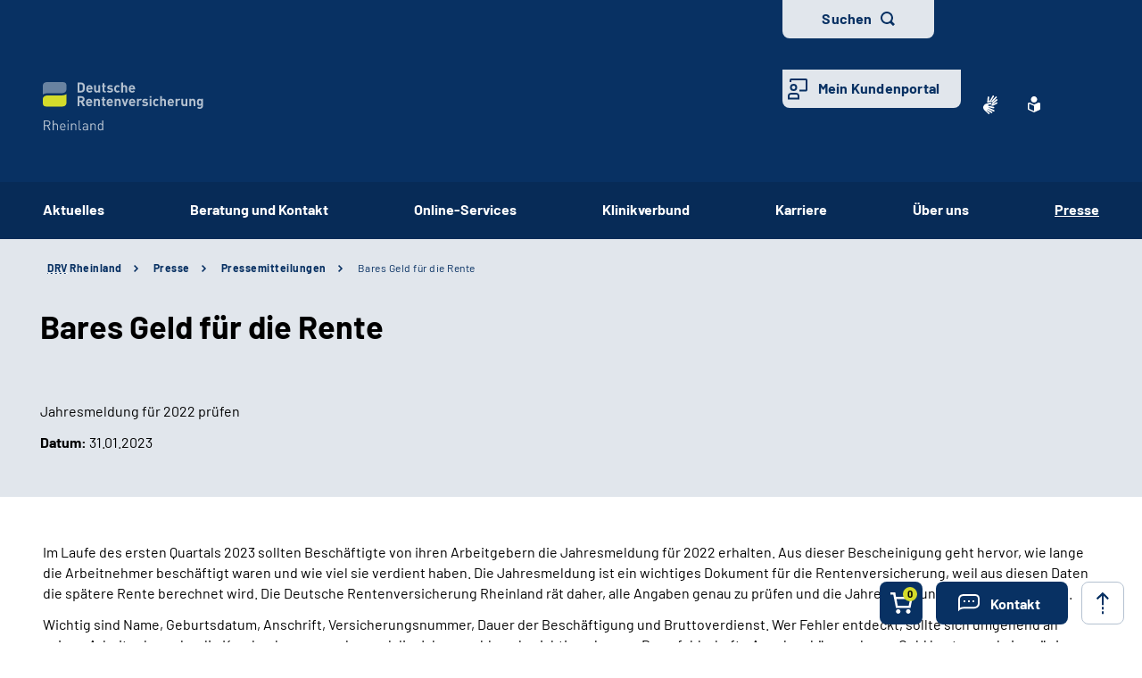

--- FILE ---
content_type: text/html;charset=utf-8
request_url: https://www.deutsche-rentenversicherung.de/Rheinland/DE/Presse/Pressemitteilungen/2023/230131_jahresmeldung_pruefen.html
body_size: 41619
content:
    
<!doctype html>
<html lang="de">
  <head>
     <base href="https://www.deutsche-rentenversicherung.de"/>
     <meta charset="UTF-8"/>
     <title>Pressemitteilungen | Bares Geld für die Rente | Deutsche Rentenversicherung Rheinland</title>
     <meta name="title" content="Pressemitteilungen | Bares Geld für die Rente"/>
     <meta name="viewport" content="width=device-width, initial-scale=1.0, maximum-scale=1.5, user-scalable=1"/>
     <meta name="generator" content="Government Site Builder"/>
     <meta name="google-site-verification" content="-Zp6aVqNqQsYROTTNMxCDuJu8FnL17vozjiuaVbFwwg">
     <meta name="dc.date" scheme="W3CDTF" content="2023-01-31">
    <meta name="description" content="Die Jahresmeldung ist ein wichtiges Dokument für die Rentenversicherung, weil aus diesen Daten die spätere Rente berechnet wird."/>
  <meta name="keywords" content="geld, finanzen, steuern, sparen, rente, versicherung"/>
   <meta name="author" content="1870"/>
  
   


















<meta property="og:title" content="Bares Geld f&#252;r die Rente"/>
<meta property="og:description" content="Die Jahresmeldung ist ein wichtiges Dokument f&#252;r die Rentenversicherung, weil aus diesen Daten die sp&#228;tere Rente berechnet wird."/>
<meta property="og:site_name" content="Deutsche Rentenversicherung Rheinland"/>
<meta property="og:type" content="article"/>


<meta property="og:image" content="https://www.deutsche-rentenversicherung.de/SharedDocs/Bilder/DE/Traeger/Nordbayern/Symbolbilder/Jahresmeldung-pruefen.jpg?__blob=wide&v=1"/>
<meta property="og:image:type" content="image/jpeg"/>
<meta property="og:image:width" content="600"/>
<meta property="og:image:height" content="400"/>

<meta property="og:url" content="https://www.deutsche-rentenversicherung.de/Rheinland/DE/Presse/Pressemitteilungen/2023/230131_jahresmeldung_pruefen.html"/>
<meta property="og:locale" content="de_DE"/>
<meta property="og:updated_time" content="2023-01-31T09:56:43+0100"/>

<meta name="twitter:card" content="summary_large_image"/>
<meta name="twitter:title" content="Bares Geld f&#252;r die Rente"/>
<meta name="twitter:description" content="Die Jahresmeldung ist ein wichtiges Dokument f&#252;r die Rentenversicherung, weil aus diesen Daten die sp&#228;tere Rente berechnet wird."/>

<meta name="twitter:image" content="https://www.deutsche-rentenversicherung.de/SharedDocs/Bilder/DE/Traeger/Nordbayern/Symbolbilder/Jahresmeldung-pruefen.jpg?__blob=wide&v=1"/>
 
     <!--
        Realisiert mit dem Government Site Builder.
        Die Content Management Lösung der Bundesverwaltung.
        www.government-site-builder.de
      -->
     <link rel="canonical" href="https://www.deutsche-rentenversicherung.de/Rheinland/DE/Presse/Pressemitteilungen/2023/230131_jahresmeldung_pruefen.html"/>
 <link rel="license" href="https://www.deutsche-rentenversicherung.de/DRV/DE/Service/Footer/Impressum/impressum_node.html" type="text/html" title="Impressum" />
<link rel="glossary" href="https://www.deutsche-rentenversicherung.de/DRV/DE/Service/Glossar/glossar_node.html" type="text/html" title="Glossar" />
<link rel="help" href="https://www.deutsche-rentenversicherung.de/DRV/DE/Service/Footer/Barrierefreiheit/barrierefreiheit_node.html" type="text/html" title="Hilfe" />
<link rel="start" href="https://www.deutsche-rentenversicherung.de/DRV/DE/Home/home_node.html" type="text/html" title="Homepage" />
<link rel="contents" href="https://www.deutsche-rentenversicherung.de/DRV/DE/Service/Footer/Inhaltsverzeichnis/inhaltsverzeichnis_node.html" type="text/html" title="&Uuml;bersicht" />
<link rel="search" href="https://www.deutsche-rentenversicherung.de/DRV/DE/Service/Suche/suche_node.html" type="text/html" title="Suche" />
<link rel="shortcut icon" href="https://www.deutsche-rentenversicherung.de/SiteGlobals/Frontend/Images/favicon.ico?__blob=normal&v=1" type="image/ico" />
<link rel="icon" href="https://www.deutsche-rentenversicherung.de/SiteGlobals/Frontend/Images/favicon-16x16.ico?__blob=normal&v=1" type="image/png" sizes="16x16" />
<link rel="icon" href="https://www.deutsche-rentenversicherung.de/SiteGlobals/Frontend/Images/favicon-32x32.png?__blob=normal&v=1" type="image/png" sizes="32x32" />
<link rel="icon" href="https://www.deutsche-rentenversicherung.de/SiteGlobals/Frontend/Images/favicon-96x96.png?__blob=normal&v=2" type="image/png" sizes="96x96" />
<link rel="icon" href="https://www.deutsche-rentenversicherung.de/SiteGlobals/Frontend/Images/favicon-180x180.png?__blob=normal&v=2" type="image/png" sizes="180x180" />
<meta name="msapplication-TileImage" content="https://www.deutsche-rentenversicherung.de/SiteGlobals/Frontend/Images/favicon-144x144.png?__blob=normal&v=2" />
     <meta name="msapplication-TileColor" content="#ffffff"/>




<link rel="stylesheet"  href="https://www.deutsche-rentenversicherung.de/SiteGlobals/Frontend/Styles/normalize.css?v=5" type="text/css"/>
<link rel="stylesheet"  href="https://www.deutsche-rentenversicherung.de/SiteGlobals/Frontend/Styles/_libs.css?v=5" type="text/css"/>
<link rel="stylesheet"  href="https://www.deutsche-rentenversicherung.de/SiteGlobals/Frontend/Styles/small.css?v=52" type="text/css"/>
<link rel="stylesheet"  href="https://www.deutsche-rentenversicherung.de/SiteGlobals/Frontend/Styles/customCSS/small.css?v=18" type="text/css"/>
<link rel="stylesheet"  href="https://www.deutsche-rentenversicherung.de/SiteGlobals/Frontend/Styles/medium.css?v=19" type="text/css"/>
<link rel="stylesheet"  href="https://www.deutsche-rentenversicherung.de/SiteGlobals/Frontend/Styles/customCSS/medium.css?v=1" type="text/css"/>
<link rel="stylesheet"  href="https://www.deutsche-rentenversicherung.de/SiteGlobals/Frontend/Styles/large.css?v=30" type="text/css"/>
<link rel="stylesheet"  href="https://www.deutsche-rentenversicherung.de/SiteGlobals/Frontend/Styles/customCSS/large.css?v=3" type="text/css"/>
<link rel="stylesheet"  href="https://www.deutsche-rentenversicherung.de/SiteGlobals/Frontend/Styles/xlarge.css?v=17" type="text/css"/>
<link rel="stylesheet"  href="https://www.deutsche-rentenversicherung.de/SiteGlobals/Frontend/Styles/customCSS/xlarge.css?v=1" type="text/css"/>
<link rel="stylesheet" href="https://www.deutsche-rentenversicherung.de/SiteGlobals/Frontend/Styles/xxlarge.css?v=18" type="text/css"/>
<link rel="stylesheet" href="https://www.deutsche-rentenversicherung.de/SiteGlobals/Frontend/Styles/customCSS/xxlarge.css?v=1" type="text/css"/>
<link rel="stylesheet"  href="https://www.deutsche-rentenversicherung.de/SiteGlobals/Frontend/Styles/custom.css?v=9" type="text/css"/>
<link rel="stylesheet" href="https://www.deutsche-rentenversicherung.de/SiteGlobals/Frontend/Styles/addon_print.css?v=7" type="text/css" media="print" />





  </head>
          
     
    
     
<body id="Start" tabindex="-1" class="t-provider gsb startseite js-off lang-de fixed " data-nn="b4374aeb-41ab-4304-92e0-47e6a40d87cb-05fdce29-f680-4cab-93b5-54ba00f5c8a7" data-tracking-site-id="1">

    






<div class="wrapperOuter">
    <div class="wrapperInner">
        <div id="wrapperDivisions"

                             
        class="wrapperDivisions">

        <header class="contents" aria-label="Navigation und Services">

            <nav class="contents" aria-label="Springe direkt zu">
                <ul class="navSkip">
                    <li><a href="https://www.deutsche-rentenversicherung.de/Rheinland/DE/Presse/Pressemitteilungen/2023/230131_jahresmeldung_pruefen.html?nn=b4374aeb-41ab-4304-92e0-47e6a40d87cb#content">Inhalt</a></li>
                    <li class="show-for-large"><a href="https://www.deutsche-rentenversicherung.de/Rheinland/DE/Presse/Pressemitteilungen/2023/230131_jahresmeldung_pruefen.html?nn=b4374aeb-41ab-4304-92e0-47e6a40d87cb#navPrimary">Hauptmenü</a></li>
                    <li class="show-for-large"><a id="sprunglink-suche" href="#">Suche</a></li>
                </ul>
            </nav>

            <div class="l-header l-container">

                <nav class="contents" aria-label="Servicemenü">
                    <div class="row align-right">
                        <div class="column shrink">
                            <div class="c-nav-meta l-header__meta">
    <ul class="c-nav-meta__list">
      <li class="c-nav-meta__item&#32;navServiceGS">
            <a href="https://www.deutsche-rentenversicherung.de/DRV/DE/Ueber-uns-und-Presse/Mediathek/Videos/Videos_DGS/videos_gebaerdensprache_node.html" title="Geb&#228;rdensprache Mediathek" class="c-nav-meta__link"><svg xmlns="http://www.w3.org/2000/svg" width="16" height="21" viewBox="0 0 16 21" version="1.1" xml:space="preserve" style="fill-rule:evenodd;clip-rule:evenodd;stroke-linejoin:round;stroke-miterlimit:1.41421;">
  <path d="M6.453,21c-0.242,-0.01 -0.472,-0.113 -0.641,-0.287l-0.058,-0.056l-4.51,-4.315c-1.281,-1.092 -1.629,-2.946 -0.833,-4.429c0.405,-1.105 1.261,-1.989 2.352,-2.43c0.04,-0.018 5.609,-1.675 5.665,-1.691c0.077,-0.022 0.156,-0.034 0.236,-0.034c0.404,0.01 0.754,0.292 0.851,0.685c0.137,0.483 -0.135,0.995 -0.612,1.151l-3.374,0.989c-0.115,0.118 -0.154,0.291 -0.1,0.447c0.053,0.245 0.227,0.53 0.444,0.576l5.6,1.058l0.246,0.047c0.42,0.064 0.734,0.429 0.734,0.854c0,0.054 -0.005,0.109 -0.015,0.162c-0.064,0.421 -0.433,0.733 -0.858,0.726c-0.059,0 -0.117,-0.006 -0.175,-0.017l-0.008,0c-0.511,-0.114 -5,-1.114 -5.357,-1.2c-0.018,-0.005 -0.036,-0.008 -0.054,-0.008c-0.052,-0.003 -0.098,0.035 -0.105,0.087c-0.016,0.082 0.018,0.165 0.086,0.213c0.987,0.455 5.289,2.429 6.142,2.82l0.019,0.009c0.335,0.136 0.555,0.462 0.555,0.823c0,0.117 -0.023,0.232 -0.068,0.34c-0.115,0.306 -0.41,0.508 -0.737,0.506c-0.138,-0.001 -0.275,-0.031 -0.4,-0.09c-0.125,-0.059 -4.658,-2.146 -6.212,-2.858c-0.021,-0.009 -0.044,-0.014 -0.067,-0.014c-0.059,-0.003 -0.114,0.034 -0.134,0.09c-0.014,0.05 0.014,0.1 0.077,0.144l4.661,2.843c0.283,0.159 0.459,0.46 0.459,0.785c0,0.156 -0.04,0.31 -0.118,0.446c-0.133,0.256 -0.398,0.418 -0.687,0.418c-0.174,-0.003 -0.343,-0.054 -0.489,-0.148l-0.013,-0.008c-0.624,-0.394 -3.793,-2.391 -4.871,-3.066c-0.006,-0.002 -0.013,-0.002 -0.019,0c-0.057,0 -0.159,0.1 -0.183,0.167c-0.008,0.023 -0.007,0.041 0,0.051c1.2,1.128 2.922,2.655 3,2.72c0.199,0.166 0.314,0.413 0.314,0.672c0,0.206 -0.072,0.406 -0.205,0.564c-0.132,0.162 -0.329,0.257 -0.538,0.258Zm4.367,-9.353c-1.527,-0.288 -2.715,-0.513 -3.531,-0.669l1.835,-0.537c0.446,-0.133 0.819,-0.441 1.034,-0.854c0.225,-0.424 0.282,-0.917 0.158,-1.381c-0.184,-0.765 -0.866,-1.313 -1.652,-1.329c-0.155,0 -0.309,0.023 -0.457,0.067l-3.764,1.12c0.052,-0.6 0.562,-6.084 0.566,-6.136c0.03,-0.464 0.415,-0.832 0.88,-0.841c0.03,-0.002 0.06,-0.002 0.09,0c0.495,0.071 0.848,0.531 0.788,1.027l-0.356,3.686c0.042,0.162 0.233,0.267 0.485,0.267c0.209,0.016 0.413,-0.074 0.543,-0.238l3.1,-5.364c0.142,-0.274 0.421,-0.452 0.73,-0.465c0.15,0.001 0.296,0.046 0.421,0.13c0.2,0.129 0.337,0.336 0.377,0.57c0.041,0.241 -0.005,0.489 -0.129,0.7l-0.012,0.02c-0.465,0.754 -2.8,4.529 -3,4.831c-0.035,0.042 -0.044,0.099 -0.023,0.149c0.032,0.05 0.089,0.078 0.148,0.074c0.04,0.002 0.079,-0.011 0.108,-0.038l4.73,-5.046c0.164,-0.186 0.399,-0.294 0.647,-0.3c0.21,0.001 0.411,0.091 0.552,0.247c0.331,0.36 0.31,0.927 -0.045,1.263l-4.772,5.095c-0.045,0.048 -0.059,0.118 -0.037,0.18c0.012,0.037 0.046,0.062 0.085,0.063c0.037,-0.003 0.072,-0.018 0.1,-0.043l4.2,-3.562c0.16,-0.139 0.364,-0.217 0.576,-0.222c0.251,0.001 0.486,0.126 0.628,0.333c0.292,0.396 0.208,0.962 -0.187,1.256l-0.017,0.014c-0.574,0.473 -3.485,2.873 -4.463,3.685c-0.026,0.021 -0.016,0.083 0,0.135c0.023,0.069 0.067,0.142 0.1,0.142l0.012,0c1.452,-0.783 3.461,-1.956 3.481,-1.968c0.134,-0.073 0.284,-0.113 0.437,-0.115c0.3,0.001 0.573,0.182 0.691,0.458c0.051,0.113 0.077,0.235 0.077,0.358c0,0.348 -0.208,0.663 -0.528,0.8l-4.61,2.44l0.004,-0.002Z" style="fill-rule:nonzero;"/>
</svg>
</a></li>
        <li class="c-nav-meta__item&#32;navServiceLS">
            <a href="https://www.deutsche-rentenversicherung.de/Rheinland/LS/Home/leichtesprache_node.html" title="Leichte Sprache (Öffnet neues Fenster)" target="_blank" class="c-nav-meta__link"><svg xmlns="http://www.w3.org/2000/svg" width="14" height="18" viewBox="0 0 14 18" version="1.1" xml:space="preserve" style="fill-rule:evenodd;clip-rule:evenodd;stroke-linejoin:round;stroke-miterlimit:1.41421;">
  <path d="M6.706,17.866l-0.866,-0.4l-1.905,-0.866l-1.181,-0.54l-0.988,-0.452l-0.126,-0.056l-0.151,-0.066l-0.122,-0.053c-0.907,-0.392 -1.367,-0.739 -1.367,-1.549l0,-5.066c0,-1.152 0.614,-1.926 1.527,-1.926c0.295,0.005 0.584,0.077 0.847,0.21c0.442,0.215 1.13,0.536 2.047,0.955l0.1,0.047c0.654,0.3 1.293,0.587 1.9,0.859l0.579,0.257l0.144,-0.065l0.431,-0.194c0.607,-0.272 1.247,-0.561 1.9,-0.859l0.1,-0.047c0.922,-0.421 1.612,-0.742 2.049,-0.956c0.254,-0.128 0.535,-0.197 0.82,-0.2c0.917,0.001 1.556,0.79 1.556,1.919l0,5.066c0,0.809 -0.46,1.157 -1.366,1.549l-0.077,0.032c-0.095,0.042 -0.152,0.066 -0.2,0.087l-0.127,0.057l-2.165,0.989l-1.905,0.872l-0.866,0.4l-0.294,0.13l-0.294,-0.134Zm-5.306,-9.048l0,5.066c0,0.026 0.092,0.1 0.529,0.287l0.129,0.056l0.152,0.066l0.149,0.066l0.319,0.146l0.015,0.006c0.466,0.214 1.087,0.5 1.828,0.837l1.908,0.871l0.571,0.26l0,-5.746l-0.289,-0.128c-0.127,-0.056 -0.324,-0.145 -0.573,-0.257l-0.295,-0.132c-0.633,-0.283 -1.274,-0.573 -1.908,-0.863l-0.1,-0.047c-0.954,-0.436 -1.634,-0.752 -2.079,-0.969c-0.064,-0.037 -0.135,-0.061 -0.208,-0.071c-0.115,0.001 -0.148,0.125 -0.148,0.552Zm2.1,-5.37c0,-1.92 1.58,-3.5 3.5,-3.5c1.92,0 3.5,1.58 3.5,3.5c0,1.92 -1.58,3.5 -3.5,3.5c-1.92,0 -3.5,-1.58 -3.5,-3.5Z" style="fill-rule:nonzero;"/>
</svg>
</a></li>
        <li class="c-nav-meta__item&#32;navServiceSuche">
            <li class="c-nav-meta__item c-nav-meta__button c-nav-meta__button--search">
  <a id="searchOverlayOpener" class="c-nav-meta__link" href="#">Suchen</a>
</li>

</li>
        <li class="c-nav-meta__item&#32;navServiceOnlineServices&#32;c-nav-meta__button">
            <a href="https://www.deutsche-rentenversicherung.de/DRV/DE/Kundenportal/kundenportal-node.html" class="c-nav-meta__link">Mein Kundenportal</a></li>
        </ul>
  </div>

                        </div>
                    </div>
                </nav>

                <nav class="contents hide-for-medium hide-for-small show-for-large" aria-label="Hauptmenü">
                    <div class="row align-justify align-bottom">
                        <div class="column shrink">
                            <div class="l-header__logo">
                <a href="https://www.deutsche-rentenversicherung.de/Rheinland/DE/Home/home_node.html" id="anfang" title="Zur Startseite der Deutschen Rentenversicherung Rheinland">
    <img src="https://www.deutsche-rentenversicherung.de/SiteGlobals/Frontend/Images/logos/rheinland/logo.svg?__blob=normal&amp;v=1" alt="Deutsche Rentenversicherung Rheinland (Link zur Startseite)" class="show-for-xxlarge" />
    <img src="https://www.deutsche-rentenversicherung.de/SiteGlobals/Frontend/Images/logos/rheinland/logo-small.svg?__blob=normal&amp;v=1" alt="Deutsche Rentenversicherung Rheinland" class="hide-for-xxlarge" />
  </a>
                </div>
              
                        </div>

                        <button class="js-mobile-nav__toggle c-mobile-nav__toggle-button hide-for-large">
                  <img src="https://www.deutsche-rentenversicherung.de/SiteGlobals/Frontend/Images/icons/burger-w.svg?__blob=normal&amp;v=2" alt="Navigation öffnen" class="c-mobile-nav__toggle-button-image c-mobile-nav__toggle-button-image--burger">
                  <img src="https://www.deutsche-rentenversicherung.de/SiteGlobals/Frontend/Images/icons/close.svg?__blob=normal&amp;v=2" alt="Navigation schliessen" class="c-mobile-nav__toggle-button-image c-mobile-nav__toggle-button-image--close">
                  <span aria-hidden="true" class="show-for-medium-only">Menü</span>
                </button>

              

                        <div class="column small-12" id="navPrimary">
                            <div class="c-nav-primary">
  <ul class="c-nav-primary__list">
                      <li class="c-nav-primary__item">

      <a href="https://www.deutsche-rentenversicherung.de/Rheinland/DE/Aktuelles/aktuelles_node.html" class="c-nav-primary__link js-simple-toggle-opener">Aktuelles</a></li>
                        <li class="c-nav-primary__item">

      <a href="https://www.deutsche-rentenversicherung.de/Rheinland/DE/Beratung-und-Kontakt/beratung-und-kontakt_node.html" class="c-nav-primary__link js-simple-toggle-opener">Beratung und Kontakt</a></li>
                        <li class="c-nav-primary__item">

      <a href="https://www.deutsche-rentenversicherung.de/Rheinland/DE/Online-Services/online-services_node.html" class="c-nav-primary__link js-simple-toggle-opener">Online-Services</a></li>
                        <li class="c-nav-primary__item">

      <a href="https://www.deutsche-rentenversicherung.de/Rheinland/DE/Klinikverbund/kliniken_node.html" class="c-nav-primary__link js-simple-toggle-opener">Klinikverbund</a></li>
                        <li class="c-nav-primary__item">

      <a href="https://www.deutsche-rentenversicherung.de/Rheinland/DE/Karriere/karriere_node.html" class="c-nav-primary__link js-simple-toggle-opener">Karriere</a></li>
                        <li class="c-nav-primary__item">

      <a href="https://www.deutsche-rentenversicherung.de/Rheinland/DE/Ueber-uns/ueber-uns_node.html" class="c-nav-primary__link js-simple-toggle-opener">Über uns</a></li>
                        <li class="c-nav-primary__item topinpath">

      <em><a href="https://www.deutsche-rentenversicherung.de/Rheinland/DE/Presse/presse_node.html" class="c-nav-primary__link js-simple-toggle-opener">Presse</a></em></li>
                        </ul>
</div>


                        </div>
                    </div>
                </nav>
            </div>

                <nav class="contents hide-for-medium" aria-label="Burgermenü">
                    <nav class="js-mobile-nav c-mobile-nav js-mobile-nav__hidden">
  <ul class="level1 js-mobile-nav__list c-mobile-nav__list">
    <li class="js-mobile-nav__node c-mobile-nav__item c-mobile-nav__item--level1">
        <a href="https://www.deutsche-rentenversicherung.de/Rheinland/DE/Aktuelles/aktuelles_node.html" class="c-mobile-nav__link">Aktuelles</a></li>
    <li class="js-mobile-nav__node c-mobile-nav__item c-mobile-nav__item--level1">
        <a href="https://www.deutsche-rentenversicherung.de/Rheinland/DE/Beratung-und-Kontakt/beratung-und-kontakt_node.html" class="c-mobile-nav__link">Beratung und Kontakt</a></li>
    <li class="js-mobile-nav__node c-mobile-nav__item c-mobile-nav__item--level1">
        <a href="https://www.deutsche-rentenversicherung.de/Rheinland/DE/Online-Services/online-services_node.html" class="c-mobile-nav__link">Online-Services</a></li>
    <li class="js-mobile-nav__node c-mobile-nav__item c-mobile-nav__item--level1">
        <a href="https://www.deutsche-rentenversicherung.de/Rheinland/DE/Klinikverbund/kliniken_node.html" class="c-mobile-nav__link">Klinikverbund</a></li>
    <li class="js-mobile-nav__node c-mobile-nav__item c-mobile-nav__item--level1">
        <a href="https://www.deutsche-rentenversicherung.de/Rheinland/DE/Karriere/karriere_node.html" class="c-mobile-nav__link">Karriere</a></li>
    <li class="js-mobile-nav__node c-mobile-nav__item c-mobile-nav__item--level1">
        <a href="https://www.deutsche-rentenversicherung.de/Rheinland/DE/Ueber-uns/ueber-uns_node.html" class="c-mobile-nav__link">Über uns</a></li>
    <li class="js-mobile-nav__node c-mobile-nav__item c-mobile-nav__item--level1">
        <a href="https://www.deutsche-rentenversicherung.de/Rheinland/DE/Presse/presse_node.html" class="c-mobile-nav__link">Presse</a></li>
    <li class="c-mobile-nav__item&#32;navServiceGS">
            <a class="c-mobile-nav__link" href="https://www.deutsche-rentenversicherung.de/DRV/DE/Ueber-uns-und-Presse/Mediathek/Videos/Videos_DGS/videos_gebaerdensprache_node.html">
    Inhalte in Gebärdensprache (DGS)</a>
</li>
        <li class="c-mobile-nav__item&#32;navServiceLS">
            <a class="c-mobile-nav__link" href="https://www.deutsche-rentenversicherung.de/Rheinland/LS/Home/leichtesprache_node.html">
    Leichte Sprache</a>
</li>
        <li class="c-mobile-nav__item&#32;navServiceSuche">
            <a class="c-mobile-nav__link" href="https://www.deutsche-rentenversicherung.de/Rheinland/DE/Service/Suche/suche_node.html">
    Suche</a>
</li>
        <li class="c-mobile-nav__item&#32;navServiceOnlineServices">
            <a class="c-mobile-nav__link" href="https://www.deutsche-rentenversicherung.de/DRV/DE/Kundenportal/kundenportal-node.html">
    Mein Kundenportal</a>
</li>
        </ul>
</nav>


                </nav>


            <div id="js-search-overlay" id="search">
                <div class="c-search-overlay js-simple-toggle-item">
                    <div class="row">
                        <div class="small-12 column">
                            <div class="c-searchbar c-searchbar--white" id="search">
  <div class="row">
    <div class="column small-12">
                <form class="c-searchbar__form c-form" name="searchServiceRheinland" role="search" aria-labelledby="search-1742915052" action="https://www.deutsche-rentenversicherung.de/SiteGlobals/Forms/Suche/DE/Rheinland/Servicesuche_Formular.html" method="get" enctype="application/x-www-form-urlencoded">
  <span id="search-1742915052" class="aural">Servicesuche</span>
               <input type="hidden" name="nn" value="b4374aeb-41ab-4304-92e0-47e6a40d87cb"/>
   <input type="hidden" name="resourceId" value="22bc368b-9a20-4e26-ab28-b59bd939a77f"/>
<input type="hidden" name="input_" value="c035b573-476b-4764-9693-29e060bc6354"/>
<input type="hidden" name="pageLocale" value="de"/>

     
<fieldset>
    <p>
        <span id="searchLabel">
            <span class="formLabel aural">
  <label for="f22bc368b-9a20-4e26-ab28-b59bd939a77fd9b63bd52-0f3a-4208-bab9-df8ff4cd4abd">Suchtext</label></span>
        </span>
        
        <span class="formField"> 
                                                      <input 
       id="f22bc368b-9a20-4e26-ab28-b59bd939a77fd9b63bd52-0f3a-4208-bab9-df8ff4cd4abd"
       name="templateQueryString"
       aria-describedby="f22bc368b-9a20-4e26-ab28-b59bd939a77fd9b63bd52-0f3a-4208-bab9-df8ff4cd4abd-error"
        title="Suchbegriff darf nicht mit Fragezeichen oder * beginnen"  type="text" aria-labelledby="searchLabel" pattern="^[^*?].*$" placeholder="Suchbegriff eingeben" size="26" maxlength="100" 
/>

                                               <input 
       id="f22bc368b-9a20-4e26-ab28-b59bd939a77fd4d8b37fa-dfd5-4be1-96e6-8d8da45f5875"
       name="traegerpfad"
       aria-describedby="f22bc368b-9a20-4e26-ab28-b59bd939a77fd4d8b37fa-dfd5-4be1-96e6-8d8da45f5875-error"
       value="rheinland" title="pfad"  type="hidden" 
/>

     
            <button aria-label="Suchen" name="submit" type="submit">
                  <img src="https://www.deutsche-rentenversicherung.de/SiteGlobals/Forms/_components/Buttons/Servicesuche_Submit.svg?__blob=image&amp;v=1" alt="Suchen"/>
                  <span>Suchen</span>
  </button>
                
        </span>
    </p>
</fieldset></form>

</div>
  </div>
</div>


                        </div>
                    </div>
                    <button class="c-search-overlay__close-btn">
                        <span>Suche schließen</span>
                    </button>
                </div>
            </div>




                <nav aria-label="breadcrumb" class="c-breadcrumb js-breadcrumb l-container">
  <div class="row">
    <div class="column small-12"><ol class="c-breadcrumb__list js-breadcrumb__list"><li class="c-breadcrumb__item"><a href="https://www.deutsche-rentenversicherung.de/Rheinland/DE/Home/home_node.html" title="Startseite der Deutschen Rentenversicherung Rheinland"><abbr class="" title="Deutsche Rentenversicherung">DRV</abbr> Rheinland</a></li><li class="c-breadcrumb__item"><a href="https://www.deutsche-rentenversicherung.de/Rheinland/DE/Presse/presse_node.html">Presse</a></li><li class="c-breadcrumb__item"><a href="https://www.deutsche-rentenversicherung.de/Rheinland/DE/Presse/Pressemitteilungen/pressemitteilungen_node.html">Pressemitteilungen</a></li><li class="c-breadcrumb__item"><a aria-current="page">Bares Geld für die Rente</a></li>
        </ol>
    </div>
  </div>
</nav>
        

        </header>


            <main class="contents" aria-label="Hauptbereich">
                    <div id="content" class="contents">
        <div class="c-page-header l-container">
    <div class="c-page-header__stage">
      <div class="c-page-header__heading">
        <h1 class="isFirstInSlot">Bares Geld für die Rente</h1>
      </div>

      <div class="c-page-header__text">
        
<p>
Jahresmeldung für 2022 prüfen</p>
<p>
            <strong class="c-page-header__label">Datum:</strong>
            <span class="c-page-header__value">31.01.2023</span>
          </p>
        </div>

    </div>
  </div>
<div id="content" class="l-content l-container content">
  <div class="l-content-wrapper">
    <div class="row">
      <div class="column small-12">
        <div class="richtext">
          <div class="row align-right">
            <div class="column small-12 xxlarge-8">
              
<p>
Im Laufe des ersten Quartals 2023 sollten Beschäftigte von ihren Arbeitgebern die Jahresmeldung für 2022 erhalten. Aus dieser Bescheinigung geht hervor, wie lange die Arbeitnehmer beschäftigt waren und wie viel sie verdient haben. Die Jahresmeldung ist ein wichtiges Dokument für die Rentenversicherung, weil aus diesen Daten die spätere Rente berechnet wird. Die Deutsche Rentenversicherung Rheinland rät daher, alle Angaben genau zu prüfen und die Jahresmeldung gut aufzubewahren.</p>
<p>
Wichtig sind Name, Geburtsdatum, Anschrift, Versicherungsnummer, Dauer der Beschäftigung und Bruttoverdienst. Wer Fehler entdeckt, sollte sich umgehend an seinen Arbeitgeber oder die Krankenkasse wenden und die Jahresmeldung berichtigen lassen. Denn fehlerhafte Angaben können bares Geld kosten und eine zügige Berechnung der späteren Rente erschweren.</p>
<p>
Weitere Informationen gibt es am kostenlosen Servicetelefon unter 0800 1000 48 00.</p>
</div>
          </div>
        </div>
      </div>
    </div>
  </div>
</div>

</div>
  
            </main>
        
        <footer class="contents" aria-label="Seiteninformationen und Funktionen">
            


<!-- .c-sticky-nav -->
<div class="c-sticky-nav js-sticky-nav-toggle">
    <ul class="c-sticky-nav__list">
        
            <li class="c-sticky-nav__item c-sticky-nav__item--cart">
  <a href="https://www.deutsche-rentenversicherung.de/SiteGlobals/Forms/Warenkorb/Warenkorb_Formular.html?nn=b4374aeb-41ab-4304-92e0-47e6a40d87cb" title="Warenkorb">
    <img src="https://www.deutsche-rentenversicherung.de/SiteGlobals/Frontend/Images/icons/shopcart-w.svg?__blob=normal&v=1" alt="">
    <span class="aural">Warenkorb: </span>
    <span class="js-cart-itemCount"></span>
    <span class="aural"> Artikel</span>
  </a>
</li>
              
          
            <li class="c-sticky-nav__item c-sticky-nav__item--contact">
  <a class="js-simple-toggle-opener" href="#">
    <img src="https://www.deutsche-rentenversicherung.de/SiteGlobals/Frontend/Images/icons/contact_options-w.svg?__blob=normal&v=2" alt="Kontakt">
    <span>Kontakt</span>
  </a>
  <div class="c-sticky-container js-simple-toggle-item">
    <h2 class="c-sticky-container__heading">Kontaktieren Sie uns!</h2>
    <button class="c-sticky-container__close js-simple-toggle-button">
      <span class="aural">Schlie&szlig;en</span>
    </button>
    <p>
        <a class="c-sticky-container__link c-link c-link--phone c-link--reverse" title="Telefonnummer: 0800 1000 48013" href="tel:0800100048013">
          0800 1000 48013</a>
        <span>Kostenloses Servicetelefon<br/>
Montag bis Donnerstag 08:00 bis 19:00 Uhr<br/>
Freitag 08:00 bis 15:30 Uhr</span>
        </p>
    <ul class="c-sticky-container__list">
	 <li class="c-sticky-container__item"><a class="c-link c-link--int c-sticky-container__link c-link c-link--mail"
   title="Nachricht schreiben"
   href="https://www.deutsche-rentenversicherung.de/SiteGlobals/Forms/Kontakt/DE/Rheinland/Kontakt_Integrator.html?nn=b4374aeb-41ab-4304-92e0-47e6a40d87cb" >
                Nachricht schreiben</a>
              </li><li class="c-sticky-container__item">
  <a class="c-link c-link--int c-sticky-container__link c-link c-link--consulting"
   title="Beratung"
   href="https://www.deutsche-rentenversicherung.de/Rheinland/DE/Beratung-und-Kontakt/Servicetelefon/servicetelefon_node.html" >
                Beratung</a>
              </li>

<li class="c-sticky-container__item">
  <a class="c-link c-link--int c-sticky-container__link c-link c-link--contact"
   title="Alle Kontaktmöglichkeiten"
   href="https://www.deutsche-rentenversicherung.de/Rheinland/DE/Beratung-und-Kontakt/beratung-und-kontakt_node.html" >
                Alle Kontaktmöglichkeiten</a>
              </li>

</ul>
  </div>
</li>


          
          <li class="c-sticky-nav__item c-sticky-nav__item--to-top">
            <a class="js-to-top" href="#">
              <img src="https://www.deutsche-rentenversicherung.de/SiteGlobals/Frontend/Images/icons/arrow_up.svg?__blob=normal&v=2" alt="Zum Seitenanfang"/>
            </a>
          </li>
        </ul>
      </div>
<!-- .c-sticky-nav Ende -->

<div class="l-footer l-container">
    <div class="l-footer__top h-bg-color-chambray">
        <h2 class="aural">Fussbereich</h2>
        <div class="row">
            <div class="column small-12 xlarge-8 xxlarge-9">

        <nav class="contents" aria-label="Kontaktmöglichkeiten">
                <div class="c-contact l-footer__contact"
    
        aria-labelledby="h-contact-heading-d82-82"
        role="group"
    >
    <h3 class="c-contact__heading h4" aria-hidden="true" id="h-contact-heading-d82-82">Kontakt DRV Rheinland</h3>
        <ul class="c-contact__list">
        <li class="c-contact__item c-contact__item--large">
                <a class="c-contact__link c-link c-link--phone c-link--reverse c-link--inverse" title="Telefonnummer: 0800 1000 48013" href="tel:0800100048013">
                        0800 1000 48013</a>
                <span>Kostenloses Servicetelefon<br/>
Montag bis Donnerstag 08:00 bis 19:00 Uhr<br/>
Freitag 08:00 bis 15:30 Uhr</span>
                </li>
        <li class="c-contact__item&#32;navServiceOnlineServices">
  <a class="c-link c-link--int c-contact__link c-link c-link--kundenportal c-link--reverse c-link--inverse"
   title="Mein Kundenportal"
   href="https://www.deutsche-rentenversicherung.de/DRV/DE/Kundenportal/kundenportal-node.html" >
                Mein Kundenportal</a>
              </li>

<li class="c-contact__item"><a class="c-link c-link--int c-contact__link c-link c-link--mail c-link--reverse  c-link--inverse"
   title="Nachricht schreiben"
   href="https://www.deutsche-rentenversicherung.de/SiteGlobals/Forms/Kontakt/DE/Rheinland/Kontakt_Integrator.html?nn=b4374aeb-41ab-4304-92e0-47e6a40d87cb" >
                Nachricht schreiben</a>
              </li><li class="c-contact__item">
  <a class="c-link c-link--int c-contact__link c-link c-link--consulting c-link--reverse c-link--inverse"
   title="Beratung"
   href="https://www.deutsche-rentenversicherung.de/Rheinland/DE/Beratung-und-Kontakt/Servicetelefon/servicetelefon_node.html" >
                Beratung</a>
              </li>

<li class="c-contact__item">
  <a class="c-link c-link--int c-contact__link c-link c-link--contact c-link--reverse c-link--inverse"
   title="Alle Kontaktmöglichkeiten"
   href="https://www.deutsche-rentenversicherung.de/Rheinland/DE/Beratung-und-Kontakt/beratung-und-kontakt_node.html" >
                Alle Kontaktmöglichkeiten</a>
              </li>

</ul>
</div>


        </nav>
            </div>
            <div class="column small-12 xlarge-4 xxlarge-3">

        <nav class="contents" aria-label="Folgen und Teilen">
                    <div class="row">
            <div class="column small-12 medium-4 xlarge-12 align-self-middle">
            <h3 class="h4" aria-hidden="true">Folgen und Teilen</h3>
        </div>
    
        <div class="column small-12 medium-8 xlarge-12">
        <ul class="row h-relative">
                        <li class="column small-4"><a class="c-link c-link--ext c-link c-link--instagram"
   href="https://instagram.com/die_rente?igshid=MzRlODBiNWFlZA=="
   title="Externer Link Zur Instagram Seite der Deutschen Rentenversicherung (Öffnet neues Fenster)"
   target="_blank"
   rel="noopener noreferrer">
</a>

</li>
                        <li class="column small-4"><a class="c-link c-link--ext c-link c-link--mastodon"
   href="https://social.bund.de/@die_rente"
   title="Externer Link Zur Mastodon Seite der Deutschen Rentenversicherung (Öffnet neues Fenster)"
   target="_blank"
   rel="noopener noreferrer">
</a>

</li>
                        <li class="column small-4"><a class="c-link c-link--ext c-link c-link--facebook"
   href="https://de-de.facebook.com/DeutscheRentenversicherung/"
   title="Externer Link Zur Facebook Seite der Deutschen Rentenversicherung (Öffnet neues Fenster)"
   target="_blank"
   rel="noopener noreferrer">
</a>

</li>
                
                
                            <li class="column small-4 js-share">
                    <button class="c-link c-link--share js-dialog-opener" 
        aria-controls="share-dialog" 
        aria-label="Weitere Social Media Links öffnen" 
        title="Weitere Social Media Links öffnen"
        aria-haspopup="dialog">
</button>

<dialog class="c-share-modal" id="share-dialog" aria-labelledby="share-dialog-h" tabindex="-1">
    <h1 id="share-dialog-h" hidden></h1>
    <button type="button" class="close js-dialog-closer c-share-modal__closer" 
            aria-label="Schlie&szlig;t das Fenster" 
            title="Schlie&szlig;t das Fenster">
        Schlie&szlig;t das Fenster
    </button>
        <ul class="c-share-modal__list">
        
                <li class="c-share-modal__list-item copy">
            <a class="c-share-modal__link js-copy-function" role="button" tabindex="0" aria-label="Link kopieren" title="Link kopieren">
                Link kopieren
            </a>
        </li>
        
                        <li class="c-share-modal__list-item xing">
                    <a class="c-share-modal__link" role="button"
                       aria-label="Bei Xing teilen" 
                       title="Bei Xing teilen"
                       href="https://xing.com/">
                        xing
                    </a>
                </li>
                <li class="c-share-modal__list-item mastodon">
                    <a class="c-share-modal__link" role="button"
                       aria-label="Bei Mastodon teilen" 
                       title="Bei Mastodon teilen"
                       href="https://social.bund.de/@die_rente">
                        mastodon
                    </a>
                </li>
                <li class="c-share-modal__list-item facebook">
                    <a class="c-share-modal__link" role="button"
                       aria-label="Bei Facebook teilen" 
                       title="Bei Facebook teilen"
                       href="https://de-de.facebook.com/DeutscheRentenversicherung/">
                        facebook
                    </a>
                </li>
        
    </ul>
</dialog>
                </li>
        </ul>
    </div>
</div>

        </nav>

            </div>
        </div>
    </div>

<div class="l-footer__bottom h-bg-color-deep-sapphire">
    <div class="l-footer__sitemap c-sitemap">
        <div class="row">
            <div class="column small-12 small-order-1 xxlarge-6 h-font-size-small">

            <nav class="contents" aria-label="Schnellnavigation">
                <div class="row">
                
    <div class="column small-12 xxlarge-6">
        <div class="c-sitemap__container js-sitemap-accordion tabs-container" aria-labelledby="h-footer-navigation" role="group">
                        <h3 class="c-sitemap__heading h4 heading" aria-hidden="true" id="h-footer-navigation">Auf einen Klick</h3>
            <ul class="c-sitemap__list">
                <li class="c-sitemap__item">
  <a class="sitemap__link" href="https://www.deutsche-rentenversicherung.de/Rheinland/DE/Ueber-uns/Bibliothek/bibliothek_node.html">
    Bibliothek</a>
</li>


                <li class="c-sitemap__item">
  <a class="sitemap__link" href="https://www.deutsche-rentenversicherung.de/Rheinland/DE/Ueber-uns/Ausschreibungen/ausschreibungen_node.html">
    Ausschreibungen</a>
</li>


                <li class="c-sitemap__item">
  <a class="sitemap__link" href="https://www.deutsche-rentenversicherung.de/Rheinland/DE/Beratung-und-Kontakt/Expertenforum/expertenforum_node.html">
    Expertenforum</a>
</li>


            </ul>
        </div>
    </div>
                
    <div class="column small-12 xxlarge-6">
        <div class="c-sitemap__container js-sitemap-accordion tabs-container" aria-labelledby="h-footer-navigation" role="group">
                        <h3 class="c-sitemap__heading h4 heading" aria-hidden="true" id="h-footer-navigation">DRV Rheinland</h3>
            <ul class="c-sitemap__list">
                <li class="c-sitemap__item">
  <a class="sitemap__link" href="https://www.deutsche-rentenversicherung.de/Rheinland/DE/Beratung-und-Kontakt/Anschrift/anschrift_node.html">
    Anschriften</a>
</li>


                <li class="c-sitemap__item">
  <a class="sitemap__link" href="https://www.deutsche-rentenversicherung.de/Rheinland/DE/Karriere/karriere_node.html">
    Karriere</a>
</li>


                <li class="c-sitemap__item">
  <a class="sitemap__link" href="https://www.deutsche-rentenversicherung.de/Rheinland/DE/Ueber-uns/Das-Wichtigste-in-Kuerze/das-wichtigste-in-kuerze_node.html">
    Zahlen und Fakten zum Unternehmen</a>
</li>


                <li class="c-sitemap__item">
  <a class="sitemap__link" href="https://www.deutsche-rentenversicherung.de/Rheinland/DE/Ueber-uns/Struktur-und-Organisation/Geschaeftsfuehrung/geschaeftsfuehrung_node.html">
    Geschäftsführung</a>
</li>


                <li class="c-sitemap__item">
  <a class="sitemap__link" href="https://www.deutsche-rentenversicherung.de/Rheinland/DE/Ueber-uns/Struktur-und-Organisation/Selbstverwaltung/selbstverwaltung_node.html">
    Selbstverwaltung</a>
</li>


                <li class="c-sitemap__item">
  <a class="sitemap__link" href="https://www.deutsche-rentenversicherung.de/Rheinland/DE/Klinikverbund/kliniken_node.html">
    Klinikverbund</a>
</li>


            </ul>
        </div>
    </div>
</div>

            </nav>

            </div>
            <div class="column small-12 small-order-2 large-6 xlarge-4 xxlarge-3 h-font-size-small">

            
            

            </div>
            <div class="column small-12 small-order-3 large-6 xxlarge-3 h-font-size-small">
                <div class="c-sitemap__bubble c-bubble c-bubble--blue">
  <div class="c-bubble__top"></div>
  <div class="c-bubble__content">
    <h2 class="c-sitemap__heading h4 h-no-margin">Allgemeine Renteninformationen</h2>
    
<p>
Allgemeine Informationen rund um Rente, Reha und Prävention finden Sie auf unserer <strong><a class="RichTextIntLink NavNode" href="https://www.deutsche-rentenversicherung.de/DRV/DE/Home/home_node.html" title="Startseite">Infoseite</a></strong></p>
</div>
  <div class="c-bubble__bottom"></div>
</div>


            </div>
        </div>
    </div>

    <div class="l-footer__meta h-border-top h-font-size-small">
        <div class="row align-justify">
            <div class="column small-12 xxlarge-8">
                <ul class="row align-justify">
        <li class="column small-6 medium-flex-child-shrink">
  <a class="" href="https://www.deutsche-rentenversicherung.de/Rheinland/DE/Service/Footer/Impressum/impressum_node.html">
    Impressum</a>
</li>


        <li class="column small-6 medium-flex-child-shrink">
  <a class="" href="https://www.deutsche-rentenversicherung.de/Rheinland/DE/Service/Footer/Datenschutz/datenschutz_node.html">
    

Datenschutz
</a>
</li>


        <li class="column small-6 medium-flex-child-shrink">
  <a class="" href="https://www.deutsche-rentenversicherung.de/Rheinland/DE/Service/Footer/Inhaltsverzeichnis/inhaltsverzeichnis_node.html">
    

Inhaltsverzeichnis
</a>
</li>


        <li class="column small-6 medium-flex-child-shrink">
  <a class="" href="https://www.deutsche-rentenversicherung.de/Rheinland/DE/Service/Footer/Barrierefreiheit/barrierefreiheit_node.html">
    Barrierefreiheit</a>
</li>


                </ul>
            </div>
            <div class="column small-12 xxlarge-3">
                <p class="l-footer__copyright">&#169; Deutsche Rentenversicherung&nbsp;2026</p>
            </div>
        </div>
    </div>
</div>

        </footer>

            
    </div>
    </div>
</div>
 
    <script src="https://www.deutsche-rentenversicherung.de/SiteGlobals/Frontend/JavaScript/init/global.js?v=24"></script>
    <script>
    $(function() {
        setTimeout(function () {
            if (window.location.hash) {
                $(window).scrollTop($(window.location.hash).offset().top);
            }
        }, 500);
    });
    </script>
    <!-- Seite generiert am: 17.01.2026, 15:11:03 -->
  </body>
</html> 

--- FILE ---
content_type: text/css;charset=utf-8
request_url: https://www.deutsche-rentenversicherung.de/SiteGlobals/Frontend/Styles/medium.css?v=19
body_size: 4922
content:
   :root {
  --ue45-text-color: #000000;
  --ue45-progress-bar-color: #E1E6EC;
  --ue45-progress-bar-active-color: #6983A1;
  --ue45-content-border-bottom-color: #B4C1D0;
  --ue45-content-left-background-color: #F6EEEF;
  --ue45-radio-bar-color: #E1E6EC;
  --ue45-radio-bar-active-color: #6983A1;
  --ue45-radio-bar-label-color: #000000;
  --ue45-radio-bar-radio-background-color: #B4C1D0;
  --ue45-radio-bar-radio-background-active-color-1: #083163;
  --ue45-radio-bar-radio-background-active-color-2: #FFFFFF;
  --ue45-radio-bar-radio-inner-color: #395A82;
  --ue45-radio-bar-radio-outer-color: #083163;
  --ue45-radio-bar-radio-active-color: #000000;
  --ue45-radio-group-label-color: #000000;
  --ue45-radio-group-background-color: #E1E6EC;
  --ue45-radio-group-background-active-color: #FFFFFF;
  --ue45-radio-group-border-color: #E1E6EC;
  --ue45-radio-group-border-checked-color: #083163;
  --ue45-radio-group-border-active-color: #000000;
  --ue45-radio-group-radio-border-color: #6983A1;
  --ue45-radio-group-radio-border-checked-color: #083163;
  --ue45-radio-group-radio-border-active-color: #000000;
  --ue45-radio-group-radio-background-color: #E1E6EC;
  --ue45-radio-group-radio-dot-color: #083163;
  --ue45-radio-group-radio-dot-active-color: #000000;
  --ue45-button-primary-color: #083163;
  --ue45-button-primary-label-color: #FFFFFF;
  --ue45-button-primary-active-color: #000000;
  --ue45-button-secondary-color: #B4C1D0;
  --ue45-button-secondary-label-color: #083163;
  --ue45-button-secondary-active-color: #000000;
  --ue45-result-info-box-background-color: #E1E6EC;
  --ue45-accordion-headline-text-color: #083163;
  --ue45-accordion-headline-icon-color: #083163;
  --outline-color: #000000;
  --backdrop-color: #000C;
}

:root {
  --ue45-text-color: #000000;
  --ue45-progress-bar-color: #E1E6EC;
  --ue45-progress-bar-active-color: #6983A1;
  --ue45-content-border-bottom-color: #B4C1D0;
  --ue45-content-left-background-color: #F6EEEF;
  --ue45-radio-bar-color: #E1E6EC;
  --ue45-radio-bar-active-color: #6983A1;
  --ue45-radio-bar-label-color: #000000;
  --ue45-radio-bar-radio-background-color: #B4C1D0;
  --ue45-radio-bar-radio-background-active-color-1: #083163;
  --ue45-radio-bar-radio-background-active-color-2: #FFFFFF;
  --ue45-radio-bar-radio-inner-color: #395A82;
  --ue45-radio-bar-radio-outer-color: #083163;
  --ue45-radio-bar-radio-active-color: #000000;
  --ue45-radio-group-label-color: #000000;
  --ue45-radio-group-background-color: #E1E6EC;
  --ue45-radio-group-background-active-color: #FFFFFF;
  --ue45-radio-group-border-color: #E1E6EC;
  --ue45-radio-group-border-checked-color: #083163;
  --ue45-radio-group-border-active-color: #000000;
  --ue45-radio-group-radio-border-color: #6983A1;
  --ue45-radio-group-radio-border-checked-color: #083163;
  --ue45-radio-group-radio-border-active-color: #000000;
  --ue45-radio-group-radio-background-color: #E1E6EC;
  --ue45-radio-group-radio-dot-color: #083163;
  --ue45-radio-group-radio-dot-active-color: #000000;
  --ue45-button-primary-color: #083163;
  --ue45-button-primary-label-color: #FFFFFF;
  --ue45-button-primary-active-color: #000000;
  --ue45-button-secondary-color: #B4C1D0;
  --ue45-button-secondary-label-color: #083163;
  --ue45-button-secondary-active-color: #000000;
  --ue45-result-info-box-background-color: #E1E6EC;
  --ue45-accordion-headline-text-color: #083163;
  --ue45-accordion-headline-icon-color: #083163;
  --outline-color: #000000;
  --backdrop-color: #000C;
}

:root {
  --ue45-text-color: #000000;
  --ue45-progress-bar-color: #E1E6EC;
  --ue45-progress-bar-active-color: #6983A1;
  --ue45-content-border-bottom-color: #B4C1D0;
  --ue45-content-left-background-color: #F6EEEF;
  --ue45-radio-bar-color: #E1E6EC;
  --ue45-radio-bar-active-color: #6983A1;
  --ue45-radio-bar-label-color: #000000;
  --ue45-radio-bar-radio-background-color: #B4C1D0;
  --ue45-radio-bar-radio-background-active-color-1: #083163;
  --ue45-radio-bar-radio-background-active-color-2: #FFFFFF;
  --ue45-radio-bar-radio-inner-color: #395A82;
  --ue45-radio-bar-radio-outer-color: #083163;
  --ue45-radio-bar-radio-active-color: #000000;
  --ue45-radio-group-label-color: #000000;
  --ue45-radio-group-background-color: #E1E6EC;
  --ue45-radio-group-background-active-color: #FFFFFF;
  --ue45-radio-group-border-color: #E1E6EC;
  --ue45-radio-group-border-checked-color: #083163;
  --ue45-radio-group-border-active-color: #000000;
  --ue45-radio-group-radio-border-color: #6983A1;
  --ue45-radio-group-radio-border-checked-color: #083163;
  --ue45-radio-group-radio-border-active-color: #000000;
  --ue45-radio-group-radio-background-color: #E1E6EC;
  --ue45-radio-group-radio-dot-color: #083163;
  --ue45-radio-group-radio-dot-active-color: #000000;
  --ue45-button-primary-color: #083163;
  --ue45-button-primary-label-color: #FFFFFF;
  --ue45-button-primary-active-color: #000000;
  --ue45-button-secondary-color: #B4C1D0;
  --ue45-button-secondary-label-color: #083163;
  --ue45-button-secondary-active-color: #000000;
  --ue45-result-info-box-background-color: #E1E6EC;
  --ue45-accordion-headline-text-color: #083163;
  --ue45-accordion-headline-icon-color: #083163;
  --outline-color: #000000;
  --backdrop-color: #000C;
}

:root {
  --ue45-text-color: #000000;
  --ue45-progress-bar-color: #E1E6EC;
  --ue45-progress-bar-active-color: #6983A1;
  --ue45-content-border-bottom-color: #B4C1D0;
  --ue45-content-left-background-color: #F6EEEF;
  --ue45-radio-bar-color: #E1E6EC;
  --ue45-radio-bar-active-color: #6983A1;
  --ue45-radio-bar-label-color: #000000;
  --ue45-radio-bar-radio-background-color: #B4C1D0;
  --ue45-radio-bar-radio-background-active-color-1: #083163;
  --ue45-radio-bar-radio-background-active-color-2: #FFFFFF;
  --ue45-radio-bar-radio-inner-color: #395A82;
  --ue45-radio-bar-radio-outer-color: #083163;
  --ue45-radio-bar-radio-active-color: #000000;
  --ue45-radio-group-label-color: #000000;
  --ue45-radio-group-background-color: #E1E6EC;
  --ue45-radio-group-background-active-color: #FFFFFF;
  --ue45-radio-group-border-color: #E1E6EC;
  --ue45-radio-group-border-checked-color: #083163;
  --ue45-radio-group-border-active-color: #000000;
  --ue45-radio-group-radio-border-color: #6983A1;
  --ue45-radio-group-radio-border-checked-color: #083163;
  --ue45-radio-group-radio-border-active-color: #000000;
  --ue45-radio-group-radio-background-color: #E1E6EC;
  --ue45-radio-group-radio-dot-color: #083163;
  --ue45-radio-group-radio-dot-active-color: #000000;
  --ue45-button-primary-color: #083163;
  --ue45-button-primary-label-color: #FFFFFF;
  --ue45-button-primary-active-color: #000000;
  --ue45-button-secondary-color: #B4C1D0;
  --ue45-button-secondary-label-color: #083163;
  --ue45-button-secondary-active-color: #000000;
  --ue45-result-info-box-background-color: #E1E6EC;
  --ue45-accordion-headline-text-color: #083163;
  --ue45-accordion-headline-icon-color: #083163;
  --outline-color: #000000;
  --backdrop-color: #000C;
}

@media only screen and (min-width: 37.5em) {
  .c-accordion__heading, .richtext-accordion .heading {
    padding-top: 20px;
    padding-bottom: 24px;
  }
  .js-on .c-accordion__heading, .js-on .richtext-accordion .heading, .richtext-accordion .js-on .heading {
    padding-right: 40px;
  }
  .js-on .c-accordion__heading::before, .js-on .richtext-accordion .heading::before, .richtext-accordion .js-on .heading::before {
    width: 40px;
    height: 40px;
  }
  .js-on .c-accordion__heading::after, .js-on .richtext-accordion .heading::after, .richtext-accordion .js-on .heading::after {
    width: 40px;
    line-height: 2.35294;
  }
  .js-on.sozialwahl2023 .c-accordion__heading, .js-on.sozialwahl2023 .richtext-accordion .heading, .richtext-accordion .js-on.sozialwahl2023 .heading {
    padding-right: 0;
  }
  .js-on.sozialwahl2023 .c-accordion__heading button, .js-on.sozialwahl2023 .richtext-accordion .heading button, .richtext-accordion .js-on.sozialwahl2023 .heading button {
    padding-right: 40px;
  }
  .c-button a,
  .c-button span, .c-button[type='submit'], .c-button[type='button'], .c-button[type='reset'], .c-button[href] {
    padding-top: 12px;
    padding-right: 26px;
    padding-bottom: 13px;
  }
  .c-button--float {
    width: calc(50% - 1.5rem);
    margin-right: 1.5rem;
  }
  .c-button--float:nth-child(even) {
    margin-left: 1.5rem;
  }
  .c-button--expand a::before,
  .c-button--expand span::before, .c-button--collapse a::before,
  .c-button--collapse span::before {
    margin-right: 10px;
  }
  .c-calc {
    margin-left: -3.9rem;
    margin-right: -3.9rem;
  }
  .c-card {
    padding: 20px;
  }
  .c-card--image-inner {
    padding: 16px 25px;
    -webkit-box-orient: horizontal;
    -webkit-box-direction: reverse;
    -webkit-flex-flow: row-reverse;
        -ms-flex-flow: row-reverse;
            flex-flow: row-reverse;
  }
  .c-card--image-inner .c-card__text,
  .c-card--image-inner .c-card__image {
    -webkit-box-flex: 0;
    -webkit-flex: 0 0 50%;
        -ms-flex: 0 0 50%;
            flex: 0 0 50%;
  }
  .c-card--image-inner .c-card__text {
    padding-left: 1.5rem;
  }
  .c-card--image-inner .c-card__image {
    padding-right: 1.5rem;
  }
  .c-card--image-border .c-card__image {
    margin: 0 -20px -20px;
  }
  .c-card--flat {
    padding: 20px 15px 50px;
    border-radius: 0;
  }
  .c-card__heading {
    font-size: 1.9rem;
    line-height: 1.26316;
  }
  .c-card__category {
    margin-bottom: 11px;
  }
  .c-card__subheading {
    line-height: 1.5;
  }
  .c-card__subheading p, .c-card__subheading span {
    line-height: 1.5;
  }
  .c-contact__list {
    margin-left: -1.5rem;
    margin-right: -1.5rem;
  }
  .c-contact__list::after {
    content: '';
    display: block;
    clear: both;
  }
  .c-contact__item {
    width: 50%;
    padding-left: 1.5rem;
    padding-right: 1.5rem;
  }
  .c-contact__item--large {
    margin-bottom: 0;
    float: left;
  }
  .c-contact__item:not(.c-contact__item--large) {
    margin-left: auto;
    margin-right: 0;
  }
  .contactData {
    margin-left: 15px;
  }
  .contactData__data,
  .contactData__data a {
    min-width: 100px;
  }
  .l-content > .c-facets:first-child {
    margin-top: -50px;
    margin-bottom: 50px;
  }
  .c-facets__list {
    margin-left: -3.9rem;
    margin-right: -3.9rem;
  }
  .c-feedback {
    margin-top: 60px;
  }
  .c-feedback__heading {
    margin-bottom: 0;
  }
  .c-feedback__controls {
    margin-left: -1.5rem;
    margin-right: -1.5rem;
  }
  .c-feedback__button {
    margin-left: 1.5rem;
    margin-right: 1.5rem;
  }
  .c-form .c-feedback__form-heading.formLabel {
    font-size: 19px;
    line-height: 1.26316;
  }
  .c-filter-result {
    -webkit-box-orient: horizontal;
    -webkit-box-direction: reverse;
    -webkit-flex-flow: row-reverse;
        -ms-flex-flow: row-reverse;
            flex-flow: row-reverse;
    -webkit-box-align: start;
    -webkit-align-items: flex-start;
        -ms-flex-align: start;
            align-items: flex-start;
  }
  .c-filter-result__date {
    -webkit-box-flex: 0;
    -webkit-flex: 0 0 120px;
        -ms-flex: 0 0 120px;
            flex: 0 0 120px;
  }
  .c-filter-result__date > p {
    margin-bottom: 0;
  }
  .c-filter-result__details {
    -webkit-box-flex: 1;
    -webkit-flex: 1 1 auto;
        -ms-flex: 1 1 auto;
            flex: 1 1 auto;
  }
  .c-filter-result__meta {
    display: -webkit-box;
    display: -webkit-flex;
    display: -ms-flexbox;
    display: flex;
  }
  .c-filter-result__meta li {
    -webkit-box-flex: 0;
    -webkit-flex: 0 0 50%;
        -ms-flex: 0 0 50%;
            flex: 0 0 50%;
  }
  .c-filter-result__meta li:not(:last-child) {
    margin-bottom: 0;
  }
  .c-form .row:has(> .c-searchbar + .c-searchbar) {
    -webkit-column-gap: 30px;
       -moz-column-gap: 30px;
            column-gap: 30px;
  }
  .c-form .row:has(> .c-searchbar + .c-searchbar) .c-searchbar,
  .c-form .row:has(> .c-searchbar + .c-searchbar) > .column.medium-6:has(> .formLabel + .formField) {
    -webkit-flex-basis: calc(50% - 16px);
        -ms-flex-preferred-size: calc(50% - 16px);
            flex-basis: calc(50% - 16px);
  }
  .c-highlight {
    padding: 20px 20px 24px;
  }
  p + .c-highlight,
  .c-highlight + * {
    margin-top: 50px;
  }
  .c-infobox p .c-link {
    margin-top: 12px;
  }
  .c-infobox .c-link {
    margin-bottom: 21px;
    padding-bottom: 22px;
  }
  .c-infobox__heading {
    padding: 16px 84px 16px 20px;
  }
  .c-infobox__heading--online::after, .c-infobox__heading--phone::after, .c-infobox__heading--mail::after {
    top: 50%;
    right: 20px;
  }
  .c-infobox__text:not(:last-child) {
    margin-bottom: 0;
  }
  .c-infobox__content {
    padding: 20px 20px 30px;
  }
  .c-link--facebook::before, .c-link--twitter::before, .c-link--linkedin::before, .c-link--xing::before, .c-link--mastodon::before, .c-link--instagram::before, .c-link--share::before {
    top: 25px;
  }
  .c-link--facebook::after, .c-link--twitter::after, .c-link--linkedin::after, .c-link--xing::after, .c-link--mastodon::after, .c-link--instagram::after, .c-link--share::after {
    width: 50px;
    height: 50px;
  }
  .c-link__meta {
    margin-top: 10px;
  }
  h2 + .c-links {
    margin-top: -25px;
  }
  .c-links strong {
    font-size: inherit;
    letter-spacing: inherit;
    line-height: inherit;
  }
  .c-links .c-button {
    margin-top: 30px;
  }
  .c-links--narrow .c-links__list {
    margin-left: -1.5rem;
    margin-right: -1.5rem;
  }
  .c-links--narrow .c-links__item {
    padding-left: 1.5rem;
    padding-right: 1.5rem;
  }
  .c-links--columns .c-links__list {
    display: -webkit-box;
    display: -webkit-flex;
    display: -ms-flexbox;
    display: flex;
    -webkit-box-orient: horizontal;
    -webkit-box-direction: normal;
    -webkit-flex-flow: row wrap;
        -ms-flex-flow: row wrap;
            flex-flow: row wrap;
    margin-left: -1.5rem;
    margin-right: -1.5rem;
  }
  .c-links--columns .c-links__item {
    -webkit-box-flex: 0;
    -webkit-flex: 0 0 50%;
        -ms-flex: 0 0 50%;
            flex: 0 0 50%;
    max-width: 50%;
    padding-left: 1.5rem;
    padding-right: 1.5rem;
  }
  .c-links__link::after {
    top: 27.5px;
  }
  .c-map--search .leaflet-control-zoom {
    right: 3.9rem;
  }
  .js-mobile-nav__visible {
    margin-top: -24px;
  }
  .c-mobile-nav__item {
    -webkit-box-flex: 0;
    -webkit-flex: 0 0 100%;
        -ms-flex: 0 0 100%;
            flex: 0 0 100%;
    padding-left: 1.5rem;
    padding-right: 1.5rem;
  }
  .c-mobile-nav__item--level1 {
    padding: 0;
  }
  .c-mobile-nav__item--blue {
    -webkit-box-flex: 0;
    -webkit-flex: 0 0 50%;
        -ms-flex: 0 0 50%;
            flex: 0 0 50%;
  }
  .c-mobile-nav__inner-list {
    display: -webkit-box;
    display: -webkit-flex;
    display: -ms-flexbox;
    display: flex;
    -webkit-box-orient: horizontal;
    -webkit-box-direction: normal;
    -webkit-flex-flow: row wrap;
        -ms-flex-flow: row wrap;
            flex-flow: row wrap;
    margin-left: -1.5rem;
    margin-right: -1.5rem;
  }
  .c-mobile-nav__link--blue {
    min-height: 7.5rem;
    margin-bottom: 15px;
    padding: 15px;
    border-radius: 5px;
    border-bottom: none;
  }
  .c-mobile-nav__item--firstblue .c-mobile-nav__link--blue {
    border-radius: 5px;
  }
  .c-mobile-nav__item--lastblue .c-mobile-nav__link--blue {
    border-radius: 5px;
  }
  .c-mobile-nav__button--back::after {
    left: calc(-20px - 3rem);
    right: calc(-20px - 3rem);
  }
  .c-mobile-nav__toggle-button {
    width: 145px;
    height: 62px;
    top: 16px;
  }
  .c-mobile-nav__toggle-button span {
    font-size: 1.6rem;
    line-height: 1.3125;
    letter-spacing: .2px;
  }
  .c-mobile-nav__toggle-button-image {
    margin-right: 12px;
  }
  .t-provider .c-mobile-nav__toggle-button {
    top: 85px;
  }
  .t-provider .c-mobile-nav__toggle-button span {
    color: #FFFFFF;
  }
  .t-provider .c-mobile-nav__toggle-button.is-opened span {
    color: #083163;
  }
  .c-nav-module__column {
    margin-top: 3rem;
  }
  .c-nav-module__column::before {
    outline: none !important;
  }
  .c-nav-module__column .c-nav-module__link:focus {
    --outline-offset: 7px;
    outline: var(--outline-width) solid var(--outline-color) !important;
  }
  .c-nav-module__column:nth-child(-n+2) {
    margin-top: 0;
  }
  .c-nav-module__link {
    padding: 20px;
    border-radius: 10px;
    font-size: 1.8rem;
  }
  .c-page-header__stage {
    margin-left: 2.4rem;
    margin-right: 2.4rem;
  }
  .c-page-header__heading, .c-page-header__text, .c-page-header__media {
    padding-left: 1.5rem;
    padding-right: 1.5rem;
  }
  .c-page-header__heading {
    margin-top: 30px;
    padding-bottom: 20px;
  }
  .c-page-header__text + .c-page-header__media {
    margin-bottom: 0;
  }
  .c-page-header__media {
    max-width: 590px;
    margin: 0 auto;
  }
  .c-page-header__media::after {
    height: 170px;
  }
  .c-page-header__media-text {
    margin-top: -30px;
    padding-left: 120px;
    padding-bottom: 30px;
  }
  .c-page-header__overlay {
    padding-left: 1.4rem;
    padding-right: 1.4rem;
  }
  .c-page-header__bubble::after {
    margin-left: calc((100vw - 552px) / -2);
    margin-right: calc((100vw - 552px) / -2);
  }
  .c-page-header__media-wrapper, .c-page-header__bubble {
    margin-left: -1.5rem;
    margin-right: -1.5rem;
    padding-left: 1.5rem;
    padding-right: 1.5rem;
  }
  .c-page-header__bubble-wrapper {
    max-width: 265px;
    min-height: 100px;
    margin-top: -100px;
  }
  .c-page-header__bubble-wrapper--small {
    min-height: 60px;
    max-width: 200px;
    margin-top: -60px;
  }
  .c-page-header__bubble-content::before {
    top: 26px;
  }
  .c-page-header--has-media:not(.c-page-header--reverse) + .l-content {
    padding-top: 20px;
  }
  .c-page-header--has-media .c-page-header__text {
    margin-bottom: 35px;
  }
  .c-page-header--has-media .c-page-header__text::before {
    top: 0;
    left: -2.4rem;
    right: -2.4rem;
    bottom: -35px;
  }
  .c-page-header:not(.c-page-header--has-media) .c-page-header__text {
    margin-bottom: 30px;
  }
  .t-provider .c-page-header__text {
    margin-bottom: 0;
    padding-top: 15px;
  }
  .t-provider .c-page-header__text,
  .t-provider .c-page-header__text > * {
    position: relative;
  }
  .c-related__item {
    -webkit-box-orient: horizontal;
    -webkit-box-direction: normal;
    -webkit-flex-flow: row nowrap;
        -ms-flex-flow: row nowrap;
            flex-flow: row nowrap;
  }
  .c-related__image {
    width: 166px;
    height: 166px;
    margin-bottom: 0;
  }
  .c-related__text {
    padding-right: 0;
    -webkit-box-flex: 1;
    -webkit-flex: 1 1 auto;
        -ms-flex: 1 1 auto;
            flex: 1 1 auto;
  }
  .c-related__text--image {
    padding-left: 3rem;
  }
  .c-related__text > :last-child {
    margin-bottom: 0;
  }
  .c-related__meta--last ~ * {
    margin-right: 0;
  }
  .c-related__actions {
    position: static;
  }
  h2.c-related__headline {
    padding-top: 0;
    margin-top: 6rem;
    margin-bottom: 2.3rem;
  }
  .richtext h3.c-related__headline {
    font-size: 2.1rem;
  }
  .c-searchbar button {
    min-width: 50px;
    height: 50px;
    padding: 0 25px;
    color: #FFFFFF;
    font-weight: 700;
  }
  .c-searchbar button img {
    width: 18px;
    height: 18px;
    margin-right: 10px;
  }
  .c-searchbar button span {
    vertical-align: middle;
    display: inline;
  }
  .c-searchbar--white-button button {
    color: #000000;
  }
  .c-searchbar--white-button button:hover, .c-searchbar--white-button button:focus, .c-searchbar--white-button button:active {
    color: #FFFFFF;
  }
  .c-searchbar--white-button button img {
    width: 16px;
    height: 16px;
  }
  .c-searchbar--small-button .formLabel {
    display: block;
  }
  .c-searchbar--small-button button {
    min-width: 46px;
    height: 46px;
    padding: 0;
  }
  .c-searchbar--small-button button img {
    margin: 0;
  }
  .c-searchbar--small-button button span {
    display: none;
  }
  .c-select__list {
    padding: 0 1.5rem;
    -webkit-column-gap: 3rem;
       -moz-column-gap: 3rem;
            column-gap: 3rem;
  }
  .c-sitemap {
    margin-bottom: 40px;
  }
  .c-sitemap > .row > .column:not(:last-child) {
    margin-bottom: 30px;
  }
  .c-sticky-nav {
    right: 20px;
    bottom: 20px;
    left: auto;
  }
  .c-teaser--horizontal + .c-teaser--horizontal {
    margin-top: 34px;
  }
  .c-teaser--horizontal .c-teaser__text {
    padding-bottom: 30px;
  }
  .c-teaser--horizontal .c-teaser__text p {
    max-width: 430px;
  }
  .c-teaser--horizontal .c-teaser__text::before {
    top: -80px;
    right: -45px;
  }
  .c-teaser--horizontal .c-teaser__image {
    max-width: 430px;
    margin-bottom: 24px;
  }
  .c-teaser--media .c-teaser__media-container {
    margin-left: 0;
  }
  .c-teaser:not(.c-teaser--horizontal).c-teaser--reverse .c-teaser__text {
    display: -webkit-box;
    display: -webkit-flex;
    display: -ms-flexbox;
    display: flex;
    -webkit-box-flex: 0;
    -webkit-flex: 0 0 40%;
        -ms-flex: 0 0 40%;
            flex: 0 0 40%;
    -webkit-box-align: center;
    -webkit-align-items: center;
        -ms-flex-align: center;
            align-items: center;
  }
  .c-teaser:not(.c-teaser--horizontal).c-teaser--reverse .c-teaser__heading {
    margin-bottom: 15px;
    padding-right: 30px;
  }
  .c-teaser:not(.c-teaser--horizontal).c-teaser--reverse .c-teaser__image {
    -webkit-box-flex: 0;
    -webkit-flex: 0 0 60%;
        -ms-flex: 0 0 60%;
            flex: 0 0 60%;
  }
  .c-teaser--horizontal.c-teaser--reverse .c-teaser__text::before {
    left: -45px;
    right: 0;
  }
  .c-teaser--horizontal.c-teaser--reverse .c-teaser__image {
    -webkit-align-self: flex-end;
        -ms-flex-item-align: end;
            align-self: flex-end;
  }
  .c-teaser--top .c-teaser__image {
    max-width: none;
    margin-bottom: 0;
  }
  .c-teaser--top .c-teaser__image img {
    width: 100%;
  }
  .c-teaser__meta-container {
    margin-bottom: 15px;
  }
  .c-teaser__heading {
    margin-bottom: 10px;
  }
  .c-teaser__link {
    font-size: inherit;
    line-height: inherit;
  }
  .l-teaser--border-top-2 .c-teaser.c-teaser {
    -webkit-box-orient: vertical;
    -webkit-box-direction: normal;
    -webkit-flex-flow: column;
        -ms-flex-flow: column;
            flex-flow: column;
  }
  .default-slideshow .c-teaser:focus::before {
    content: '';
    height: 95%;
  }
  .c-tooltip__button {
    height: 17px;
    margin-bottom: 10px;
  }
  .c-twocolumns {
    display: -webkit-box !important;
    display: -webkit-flex !important;
    display: -ms-flexbox !important;
    display: flex !important;
    -webkit-box-orient: horizontal;
    -webkit-box-direction: normal;
    -webkit-flex-flow: row wrap;
        -ms-flex-flow: row wrap;
            flex-flow: row wrap;
    -webkit-box-pack: justify;
    -webkit-justify-content: space-between;
        -ms-flex-pack: justify;
            justify-content: space-between;
  }
  .c-twocolumns > li {
    width: calc(50% - 2rem);
  }
  .consent-wrapper {
    padding: 40px;
  }
  .consent-wrapper h3 {
    margin-bottom: 1rem;
  }
  .consent-wrapper p {
    margin-bottom: 2rem;
  }
  .consent-button {
    font-size: 1.5rem;
  }
  .js-on .cookiebanner .cookiebannerbox > div .picture,
  .cookiebanner .cookiebannerbox > div .picture {
    color: #000000;
    display: block;
  }
  .docData {
    width: 50%;
    margin: 6px 20px 18px 0;
    float: left;
  }
  .docData.interview .label, .docData.pressrelease .label, .docData.speech .label,
  .docData3.interview .label,
  .docData3.pressrelease .label,
  .docData3.speech .label {
    width: 8em;
    padding-right: 40px;
    float: left;
    clear: left;
  }
  .docData.interview .value, .docData.pressrelease .value, .docData.speech .value,
  .docData3.interview .value,
  .docData3.pressrelease .value,
  .docData3.speech .value {
    float: left;
  }
  .docData.callForBids .label, .docData.joboffer .label, .docData.event .label, .docData.guestbookEntry .label,
  .docData3.callForBids .label,
  .docData3.joboffer .label,
  .docData3.event .label,
  .docData3.guestbookEntry .label {
    width: 9em;
  }
  .docData.orgunit .label, .docData.services1 .label,
  .docData3.orgunit .label,
  .docData3.services1 .label {
    width: 12em;
  }
  .docData.services .label,
  .docData3.services .label {
    width: 9em;
  }
  .docData.services .value,
  .docData3.services .value {
    width: 27em;
  }
  .docData.services2 .label,
  .docData3.services2 .label {
    width: 13em;
  }
  .docData.services2 .value,
  .docData3.services2 .value {
    width: 27em;
  }
  .docData.services3 .label,
  .docData3.services3 .label {
    width: 15em;
  }
  .docData.services3 .value,
  .docData3.services3 .value {
    width: 25em;
  }
  .docData2 .label {
    width: 13em;
    padding-right: 40px;
    float: left;
    clear: left;
  }
  .docData2 .value {
    float: left;
  }
  .docData2 a {
    display: block;
  }
  .gsb_popOver-container {
    max-width: 500px;
    margin-left: 0;
    margin-right: 0;
  }
  .gsb_popOver-container .gsb_popOver-pos-left {
    margin-right: 30px;
  }
  .gsb_popOver-container .gsb_popOver-pos-right {
    margin-left: 30px;
  }
  .l-cards__column {
    margin-bottom: 30px;
  }
  .l-content-wrapper {
    padding-bottom: 80px;
  }
  .l-content-wrapper--space-before {
    padding-top: 50px;
  }
  .l-content-wrapper--less-space-after {
    padding-bottom: 30px;
  }
  .l-content {
    padding-top: 50px;
    padding-bottom: 20px;
  }
  .l-flex-grid.fg-medium-1 > * {
    -webkit-flex-basis: 100%;
        -ms-flex-preferred-size: 100%;
            flex-basis: 100%;
  }
  .l-flex-grid.fg-medium-2 > * {
    -webkit-flex-basis: calc(50% - var(--grid-gap));
        -ms-flex-preferred-size: calc(50% - var(--grid-gap));
            flex-basis: calc(50% - var(--grid-gap));
    min-width: calc(50% - var(--grid-gap));
  }
  .l-flex-grid.fg-medium-3 > * {
    -webkit-flex-basis: calc(33% - var(--grid-gap));
        -ms-flex-preferred-size: calc(33% - var(--grid-gap));
            flex-basis: calc(33% - var(--grid-gap));
    min-width: calc(33% - var(--grid-gap));
  }
  .l-flex-grid.fg-medium-4 > * {
    -webkit-flex-basis: calc(25% - var(--grid-gap));
        -ms-flex-preferred-size: calc(25% - var(--grid-gap));
            flex-basis: calc(25% - var(--grid-gap));
    min-width: calc(25% - var(--grid-gap));
  }
  .l-flex-grid.fg-medium-5 > * {
    -webkit-flex-basis: calc(20% - var(--grid-gap));
        -ms-flex-preferred-size: calc(20% - var(--grid-gap));
            flex-basis: calc(20% - var(--grid-gap));
    min-width: calc(20% - var(--grid-gap));
  }
  .l-footer {
    margin-bottom: 88px;
  }
  .l-footer__top {
    padding-bottom: 34px;
  }
  .l-footer__bottom {
    padding-top: 30px;
  }
  .l-footer__meta li.column {
    margin-bottom: 0;
  }
  .l-footer__copyright {
    margin-top: 0px;
    text-align: right;
  }
  .l-header {
    padding-top: 22px;
    padding-bottom: 40px;
  }
  .l-header__logo {
    height: 40px;
  }
  .l-header__logo img {
    max-height: 40px;
  }
  .t-provider .l-header {
    padding-top: 30px;
    padding-bottom: 32px;
  }
  .t-provider .l-header__logo {
    height: 80px;
  }
  .t-provider .l-header__logo img {
    max-height: 80px;
  }
  .l-teaser--border-top::before {
    left: -4.5rem;
    right: 236px;
  }
  .l-teaser--border-bottom::before {
    top: 113px;
  }
  .l-teaser--border-bottom .l-teaser__column, .l-teaser--border-bottom .l-teaser__column:not(:last-child) {
    margin-bottom: 34px;
  }
  .l-teaser--border-bottom .l-teaser__column:first-child .c-teaser__image {
    max-width: 338px;
  }
  .l-teaser--border-top-2::before {
    left: -4.5rem;
    right: -4.5rem;
  }
  .l-teaser .navigation {
    padding: 0 1.5rem;
  }
  .l-text-image {
    margin-left: -1.5rem;
    margin-right: -1.5rem;
  }
  .l-text-image__text, .l-text-image__image {
    padding-left: 1.5rem;
    padding-right: 1.5rem;
  }
  .l-text-image__image .c-image {
    margin-bottom: 40px;
  }
  .l-track {
    margin: 0 -4.5rem 30px;
  }
  .l-track .l-track__row::before, .l-track .l-track__row::after {
    -webkit-box-flex: 0;
    -webkit-flex: 0 0 30px;
        -ms-flex: 0 0 30px;
            flex: 0 0 30px;
  }
  .l-track__column {
    padding: 0 1.5rem;
  }
  .l-track--tools .l-track__column {
    -webkit-box-flex: 0;
    -webkit-flex: 0 0 50%;
        -ms-flex: 0 0 50%;
            flex: 0 0 50%;
    max-width: 50%;
    padding-bottom: 2rem;
  }
  .l-track__card {
    width: 200px;
    height: 200px;
    padding: 20px;
  }
  .richtext h2,
  .richtext .h2 {
    font-size: 3.2rem;
  }
  .richtext h3,
  .richtext .h3 {
    font-size: 2.6rem;
  }
  .richtext h4,
  .richtext .h4 {
    font-size: 2.1rem;
  }
  .richtext > .row > .column > h2:not(:first-child) {
    margin-top: 6rem;
    padding-top: 0;
  }
  .richtext > .row > .column > h3:not(:first-child) {
    margin-top: 3rem;
    margin-bottom: 2rem;
    padding-top: 0;
  }
  .richtext > .row > .column > h4:not(:first-child) {
    margin-top: 3rem;
    padding-top: 0;
  }
  ul li,
  ol li {
    padding-left: 24px;
  }
  ul ul,
  ul ol,
  ol ul,
  ol ol {
    margin-top: 15px;
  }
  ul ul li,
  ul ol li,
  ol ul li,
  ol ol li {
    padding-left: 19px;
  }
  .picture.links {
    margin: 6px 20px 18px 0;
    float: left;
  }
  .picture.rechts {
    margin: 6px 0 18px 20px;
    float: right;
  }
  .picture .caption {
    padding-top: 10px;
    font-size: 1.3rem;
    line-height: 1.30769;
  }
  .responsiveTable {
    margin-bottom: 0;
    overflow-x: auto;
  }
  .responsiveTable table {
    width: 100%;
  }
  th {
    padding: 20px 18px 24px;
  }
  td {
    padding: 18px;
  }
  .richtext .c-form:not(:first-child) {
    margin-top: 40px;
  }
  .StndGallery {
    margin-left: auto;
    margin-right: auto;
  }
  .stage {
    clear: both;
    position: relative;
  }
  .stage .imageContainer {
    float: left;
    width: 50%;
    position: relative;
  }
  .stage .imageContainer .spacer {
    height: 30px;
    position: absolute;
    right: 0;
    top: 14%;
    width: 12px;
  }
  .stage .imageContainer .spacer::before {
    content: '';
    background: url(https://www.deutsche-rentenversicherung.de/SiteGlobals/Frontend/Images/icons/sprite.svg?__blob=normal&v=15) no-repeat -1648px -300px;
    width: 13px;
    height: 25px;
    display: inline-block;
    position: absolute;
    left: 0;
    top: 2px;
  }
  .stage .textContainer {
    float: left;
    padding: 25px 25px 7em;
    width: 50%;
  }
  .stage .textContainer h3 {
    color: #FFFFFF;
    margin: 0 0 20px;
  }
  .stage .pagination {
    position: absolute;
    bottom: 20px;
    margin-bottom: 0;
    left: 50%;
    width: auto;
  }
  .stage .pagination ul {
    margin-left: 20px;
  }
  .js-on .stage .slick-dots {
    position: absolute;
    bottom: 30px;
    margin-bottom: 0;
    left: 50%;
    text-align: left;
    margin-left: 25px;
    width: auto;
    height: 34px;
  }
  .js-on .stage .slick-dots li {
    width: 34px;
    height: 34px;
  }
  .js-on .stage .slick-dots button {
    font-size: 2rem;
    font-weight: bold;
    color: #FFFFFF;
    height: auto;
    width: auto;
    text-indent: 0;
    border: none;
    border-radius: 5px;
    clear: left;
    display: block;
    padding: 7px 12px;
    line-height: 1;
  }
  .js-on .stage .slick-dots button:hover, .js-on .stage .slick-dots button:focus, .js-on .stage .slick-dots button:active {
    color: #004F80;
    background: #FFFFFF;
    opacity: 1;
  }
  .js-on .stage .slick-dots button::before {
    content: '';
    color: #FFFFFF;
  }
  .js-on .stage .slick-dots .slick-active button {
    color: #004F80;
    background-color: #FFFFFF;
    cursor: inherit;
  }
  .js-on .stage .slick-dots .slick-active button:hover, .js-on .stage .slick-dots .slick-active button:focus, .js-on .stage .slick-dots .slick-active button:active {
    background-color: #FFFFFF;
    color: #004F80;
  }
  .js-on .stage .navigation {
    top: auto;
    left: auto;
    bottom: 30px;
    right: 25px;
    width: auto;
  }
  .js-on .stage .navigation button {
    color: #000000;
    text-align: center;
    position: static;
    width: 34px;
    height: 34px;
    border-radius: 5px;
    top: 0;
    -webkit-transform: translateY(0);
        -ms-transform: translateY(0);
            transform: translateY(0);
  }
  .js-on .stage .navigation button.prev, .js-on .stage .navigation button.next {
    display: none !important;
  }
  .js-on .stage .navigation button.pause, .js-on .stage .navigation button.play {
    display: inline;
  }
  .js-on .stage .navigation button strong {
    left: auto;
    line-height: 1.2;
    overflow: visible;
    position: static;
    width: auto;
  }
  .js-on .stage .navigation button img {
    width: 33px;
    height: 33px;
  }
  .js-on .stage .navigation button.playbutton-playing:focus, .js-on .stage .navigation button.playbutton-playing:active, .js-on .stage .navigation button.playbutton-paused:focus, .js-on .stage .navigation button.playbutton-paused:active {
    background: #FFFFFF none repeat scroll 0 0;
    outline: 1px solid #FFFFFF;
    border-radius: 0;
  }
  .row {
    margin-left: 2.4rem;
    margin-right: 2.4rem;
  }
  .h {
    /* Typography
   ========================================================================== */
  }
  .h-font-size-large p, .h-font-size-large li, .h-font-size-large td, .h-font-size-large th, .h-font-size-large blockquote, .h-font-size-large dt, .h-font-size-large dd, .h-font-size-large caption, .h-font-size-large .formError, .h-font-size-large address, .h-font-size-large .address {
    margin-bottom: 16px;
    font-size: 1.9rem;
    line-height: 1.31579;
  }
} 

--- FILE ---
content_type: image/svg+xml;charset=UTF-8
request_url: https://www.deutsche-rentenversicherung.de/SiteGlobals/Frontend/Images/logos/rheinland/logo-small.svg?__blob=normal&v=1
body_size: 7408
content:
<svg xmlns="http://www.w3.org/2000/svg" width="180" height="55" viewBox="0 0 180 55">
  <g fill="none" fill-rule="evenodd">
    <path fill="#B4C1D0" d="M7.35517078 54.0952758L4.83740719 49.1898302 2.181004 49.1898302 2.181004 54.0952758 1 54.0952758 1 43.041763 5.24305638 43.041763C7.16860638 43.041763 8.52077037 44.205651 8.52077037 46.1175082 8.52077037 47.731547 7.54002358 48.7858926 6.11083758 49.0802878L8.73814357 54.0952758 7.35517078 54.0952758zM5.13180239 44.0978202L2.181004 44.0978202 2.181004 48.1491774 5.13180239 48.1491774C6.42234878 48.1491774 7.33805478 47.4816534 7.33805478 46.1329126 7.33805478 44.7807486 6.42234878 44.0978202 5.13180239 44.0978202zM15.9030723 54.0903122L15.9030723 49.371431C15.9030723 48.036383 15.1876235 47.351743 14.0374283 47.351743 12.8889447 47.351743 12.1272827 48.0517874 12.1272827 49.371431L12.1272827 54.0903122 11.0096079 54.0903122 11.0096079 43.0367994 12.1272827 43.0367994 12.1272827 47.2901254C12.6869759 46.6534102 13.4178291 46.359015 14.2719175 46.359015 15.9972103 46.359015 17.0207471 47.4612854 17.0207471 49.1848666L17.0207471 54.0903122 15.9030723 54.0903122zM20.3191715 50.5616776C20.3191715 52.237334 21.1116422 53.2009648 22.571637 53.2009648 23.4565342 53.2009648 23.9700142 52.9373784 24.5759206 52.331472L25.3375826 52.998996C24.5605162 53.7760624 23.846779 54.18 22.5408282 54.18 20.5211403 54.18 19.2014967 52.9681872 19.2014967 50.2672824 19.2014967 47.7991552 20.3961935 46.3545648 22.3388594 46.3545648 24.3123342 46.3545648 25.4779338 47.7820392 25.4779338 50.0499092L25.4779338 50.5616776 20.3191715 50.5616776zM24.1257698 48.4512748C23.829663 47.7512304 23.145023 47.3010796 22.3388594 47.3010796 21.5309842 47.3010796 20.8480558 47.7512304 20.5519491 48.4512748 20.3807891 48.8689052 20.3499803 49.1016828 20.3191715 49.7229936L24.3568358 49.7229936C24.3277386 49.1016828 24.2952182 48.8689052 24.1257698 48.4512748zM27.6549179 44.2686379L27.6549179 43.0123235 28.9129439 43.0123235 28.9129439 44.2686379 27.6549179 44.2686379zM27.7165355 54.0812407L27.7165355 46.4423699 28.8359219 46.4423699 28.8359219 54.0812407 27.7165355 54.0812407zM36.4824948 54.0752501L36.4824948 49.3717733C36.4824948 48.0213209 35.74993 47.3366809 34.5963116 47.3366809 33.4495396 47.3366809 32.703282 48.0367253 32.703282 49.3717733L32.703282 54.0752501 31.5838957 54.0752501 31.5838957 46.4363793 32.703282 46.4363793 32.703282 47.2750633C33.2458592 46.6537525 33.9921168 46.3439529 34.8479168 46.3439529 35.672908 46.3439529 36.340432 46.5921349 36.8076988 47.0576901 37.3536992 47.5865745 37.6018812 48.3003117 37.6018812 49.1852089L37.6018812 54.0752501 36.4824948 54.0752501zM42.0936331 54.0701153C40.7568735 54.0701153 40.1526787 53.2006225 40.1526787 52.0384461L40.1526787 43.0166025 41.2703535 43.0166025 41.2703535 51.9905213C41.2703535 52.7367789 41.5185355 53.1081961 42.2956019 53.1081961L42.9015083 53.1081961 42.9015083 54.0701153 42.0936331 54.0701153zM49.54012 54.0651516L49.54012 53.33601C48.9205208 53.9573208 48.3608276 54.1592896 47.3338676 54.1592896 46.2778104 54.1592896 45.6564996 53.9573208 45.1738284 53.4592452 44.8006996 53.087828 44.5987308 52.514442 44.5987308 51.906824 44.5987308 50.5717761 45.5315528 49.7022833 47.2414412 49.7022833L49.54012 49.7022833 49.54012 48.9714301C49.54012 47.8554669 48.9821384 47.2957737 47.5820496 47.2957737 46.6030144 47.2957737 46.1066504 47.5285513 45.6564996 48.1652665L44.8948376 47.4669337C45.5794776 46.5820365 46.356544 46.3321429 47.597454 46.3321429 49.6496624 46.3321429 50.6595064 47.2187517 50.6595064 48.8807153L50.6595064 54.0651516 49.54012 54.0651516zM49.54012 50.5409673L47.3971968 50.5409673C46.24529 50.5409673 45.6873084 51.0082341 45.6873084 51.8914196 45.6873084 52.7763168 46.2298856 53.1956588 47.4416984 53.1956588 48.0955296 53.1956588 48.6689156 53.1494456 49.1515868 52.6838904 49.4168848 52.4339968 49.54012 52.000962 49.54012 51.3642469L49.54012 50.5409673zM58.246858 54.060188L58.246858 49.3567112C58.246858 48.0045472 57.5160048 47.3216188 56.3658096 47.3216188 55.2156144 47.3216188 54.4710684 48.0216632 54.4710684 49.3567112L54.4710684 54.060188 53.3533937 54.060188 53.3533937 46.4213172 54.4710684 46.4213172 54.4710684 47.2600012C55.0136456 46.6386904 55.7599032 46.3271792 56.6157032 46.3271792 57.4372712 46.3271792 58.1065068 46.5770728 58.572062 47.042628 59.1163508 47.5715124 59.3645328 48.283538 59.3645328 49.1701468L59.3645328 54.060188 58.246858 54.060188zM66.59416 54.0552244L66.59416 53.1395184C65.9728492 53.9473936 65.2591121 54.1493624 64.4187165 54.1493624 63.6416501 54.1493624 62.9587217 53.8840644 62.5547841 53.4818384 61.7794293 52.704772 61.6236737 51.4313416 61.6236737 50.2366448 61.6236737 49.0385248 61.7794293 47.766806 62.5547841 46.9914512 62.9587217 46.5875136 63.6416501 46.3222156 64.4187165 46.3222156 65.2591121 46.3222156 65.9574448 46.50878 66.5787556 47.3012508L66.5787556 43 67.698142 43 67.698142 54.0552244 66.59416 54.0552244zM64.6668985 47.3166552C63.0049349 47.3166552 62.7413485 48.7441296 62.7413485 50.2366448 62.7413485 51.7274484 63.0049349 53.1549228 64.6668985 53.1549228 66.3305736 53.1549228 66.5787556 51.7274484 66.5787556 50.2366448 66.5787556 48.7441296 66.3305736 47.3166552 64.6668985 47.3166552zM103.410664 7.32591881L103.410664 8.23125545 98.3175101 8.23125545C98.3175101 9.27912673 98.9607987 10.0407208 100.100597 10.0407208 100.993349 10.0407208 101.427644 9.79188911 101.942879 9.27912673L103.179322 10.4779881C102.346369 11.3048099 101.553886 11.7565723 100.084893 11.7565723 98.1652953 11.7565723 96.3193893 10.8826416 96.3193893 7.59105743 96.3193893 4.93846337 97.7587852 3.4388297 99.8644228 3.4388297 102.133148 3.4388297 103.410664 5.09247327 103.410664 7.32591881zM98.3175101 6.84214653L101.41194 6.84214653C101.396839 6.4827901 101.353349 6.26415644 101.222275 5.96942376 101.00543 5.48444356 100.554221 5.12448317 99.8644228 5.12448317 99.1800604 5.12448317 98.7258322 5.48444356 98.5041544 5.96942376 98.3815369 6.26415644 98.3332148 6.4827901 98.3175101 6.84214653zM94.5649933 11.6633812L92.5348591 11.6633812 92.5348591 6.70063861C92.5348591 5.62498515 91.8480805 5.26562871 91.205396 5.26562871 90.5633154 5.26562871 89.8958658 5.63887624 89.8958658 6.70063861L89.8958658 11.6633812 87.8639195 11.6633812 87.8639195.551717822 89.8958658.551717822 89.8958658 4.28177723C90.440698 3.71888614 91.1274765 3.43925248 91.8480805 3.43925248 93.6257315 3.43925248 94.5649933 4.6894505 94.5649933 6.40590594L94.5649933 11.6633812zM86.346906 10.6495129C85.6287181 11.3990277 84.7824765 11.7565723 83.6607987 11.7565723 82.0335503 11.7565723 80.0167047 10.8826416 80.0167047 7.59166139 80.0167047 4.29766139 82.0335503 3.43943366 83.6607987 3.43943366 84.7824765 3.43943366 85.6287181 3.78369109 86.346906 4.53139406L84.9715369 5.90600792C84.5487181 5.45303762 84.1905302 5.2658099 83.6607987 5.2658099 83.173349 5.2658099 82.8006644 5.43612673 82.5034832 5.79608713 82.1893893 6.18624554 82.0516711 6.73162178 82.0516711 7.59166139 82.0516711 8.44807723 82.1893893 9.01157228 82.5034832 9.40173069 82.8006644 9.75987921 83.173349 9.9308 83.6607987 9.9308 84.1905302 9.9308 84.5487181 9.74417624 84.9715369 9.29120594L86.346906 10.6495129zM78.7258389 9.10482376C78.7258389 10.8991901 77.1922148 11.7568139 75.2689933 11.7568139 73.9878523 11.7568139 72.832953 11.617903 71.8055034 10.5869426L73.1301342 9.2612495C73.800604 9.93043762 74.677047 10.0246554 75.3034228 10.0246554 76.005302 10.0246554 76.7404027 9.79213069 76.7404027 9.18273465 76.7404027 8.77687327 76.5211409 8.49663564 75.8778523 8.43382376L74.5991275 8.30880396C73.1301342 8.16928911 72.225302 7.52848713 72.225302 6.03066535 72.225302 4.34440792 73.7081879 3.43907129 75.3662416 3.43907129 76.6280537 3.43907129 77.692349 3.65710099 78.4697315 4.39091287L77.2230201 5.65560594C76.7555034 5.23585347 76.0348993 5.10841782 75.3318121 5.10841782 74.5212081 5.10841782 74.1732886 5.48468515 74.1732886 5.89175446 74.1732886 6.18648713 74.2995302 6.52832871 75.0189262 6.59295248L76.3012752 6.7161604C77.9116107 6.87379406 78.7258389 7.73202178 78.7258389 9.10482376zM70.4582215 11.6633812L69.3504362 11.6633812C67.6917785 11.6633812 66.9898993 10.4935099 66.9898993 9.33934158L66.9898993 5.31213366 66.1309732 5.31213366 66.1309732 3.76720297 66.9898993 3.76720297 66.9898993 1.36404455 69.0188255 1.36404455 69.0188255 3.76720297 70.4582215 3.76720297 70.4582215 5.31213366 69.0188255 5.31213366 69.0188255 9.21311386C69.0188255 9.68359901 69.2392953 9.94571782 69.7231208 9.94571782L70.4582215 9.94571782 70.4582215 11.6633812zM64.287 11.6633812L62.3003557 11.6633812 62.3003557 10.9156782C61.7694161 11.4761535 61.0216309 11.7563911 60.2726376 11.7563911 59.4596174 11.7563911 58.8012282 11.4912525 58.3482081 11.0400941 57.694651 10.384797 57.5188792 9.62018317 57.5188792 8.73175743L57.5188792 3.53105446 59.5514295 3.53105446 59.5514295 8.4485C59.5514295 9.55918317 60.2581409 9.93061881 60.8953893 9.93061881 61.5368658 9.93061881 62.2544497 9.55918317 62.2544497 8.4485L62.2544497 3.53105446 64.287 3.53105446 64.287 11.6633812zM55.7656913 7.32591881L55.7656913 8.23125545 50.673745 8.23125545C50.673745 9.27912673 51.3146174 10.0407208 52.4544161 10.0407208 53.3435436 10.0407208 53.780255 9.79188911 54.297906 9.27912673L55.5319329 10.4779881C54.7038121 11.3048099 53.9089128 11.7565723 52.4387114 11.7565723 50.517906 11.7565723 48.6744161 10.8826416 48.6744161 7.59105743 48.6744161 4.93846337 50.1101879 3.4388297 52.2194497 3.4388297 54.4869664 3.4388297 55.7656913 5.09247327 55.7656913 7.32591881zM50.673745 6.84214653L53.7657584 6.84214653C53.7518658 6.4827901 53.7035436 6.26415644 53.5797181 5.96942376 53.3592483 5.48444356 52.9074362 5.12448317 52.2194497 5.12448317 51.5314631 5.12448317 51.0808591 5.48444356 50.8628054 5.96942376 50.7365638 6.26415644 50.6906577 6.4827901 50.673745 6.84214653zM45.8653289 1.61076238C47.1168725 2.86216832 46.9918389 4.39139604 46.9918389 6.06134653 46.9918389 7.73190099 47.1168725 9.35413861 45.8653289 10.6019208 45.1314362 11.3369406 44.0864698 11.6636832 42.9315705 11.6636832L38.9129799 11.6636832 38.9129799.551415842 42.9315705.551415842C44.0864698.551415842 45.1314362.876950495 45.8653289 1.61076238zM44.3516376 9.04370297C44.7587517 8.54362376 44.8191544 7.74820792 44.8191544 6.06134653 44.8191544 4.37569307 44.7587517 3.67207921 44.3516376 3.17381188 43.9753289 2.7220495 43.4751946 2.48529703 42.7286174 2.48529703L41.0862685 2.48529703 41.0862685 9.72980198 42.7286174 9.72980198C43.4751946 9.72980198 43.9753289 9.49546535 44.3516376 9.04370297zM177.556168 18.7976634L179.526503 18.7976634 179.526503 26.6358614C179.526503 28.5848416 178.13543 30.0077723 175.949456 30.0077723 174.697913 30.0077723 173.83657 29.7559208 172.993953 28.9429901L174.261201 27.6662178C174.714221 28.1010693 175.163617 28.289505 175.856436 28.289505 177.071134 28.289505 177.494557 27.4306733 177.494557 26.6032475L177.494557 25.7752178C176.961805 26.3689109 176.354154 26.5863366 175.554423 26.5863366 174.757711 26.5863366 174.073349 26.321198 173.617309 25.8700396 172.852611 25.1048218 172.789792 24.0587624 172.789792 22.6364356 172.789792 21.2171287 172.852611 20.1867723 173.617309 19.4203465 174.073349 18.9685842 174.775228 18.7046535 175.570732 18.7046535 176.432074 18.7046535 176.992007 18.9383861 177.556168 19.5622772L177.556168 18.7976634zM176.147577 24.7623762C177.353215 24.7623762 177.494557 23.713901 177.494557 22.6364356 177.494557 21.5607822 177.353215 20.5304257 176.147577 20.5304257 174.949188 20.5304257 174.82053 21.5607822 174.82053 22.6364356 174.82053 23.713901 174.949188 24.7623762 176.147577 24.7623762zM170.928362 26.9298693L168.900644 26.9298693 168.900644 22.0130277C168.900644 20.9041564 168.198161 20.530305 167.554268 20.530305 166.918228 20.530305 166.196416 20.9041564 166.196416 22.0130277L166.196416 26.9298693 164.166282 26.9298693 164.166282 18.7975426 166.15051 18.7975426 166.15051 19.5440376C166.683866 18.9841663 167.431651 18.7045327 168.180644 18.7045327 168.993664 18.7045327 169.650846 18.9684634 170.106282 19.4202257 170.762255 20.0773347 170.928362 20.8431564 170.928362 21.7327901L170.928362 26.9298693zM162.048503 26.9298693L160.065483 26.9298693 160.065483 26.1815624C159.530919 26.7456614 158.77951 27.0240871 158.030517 27.0240871 157.218705 27.0240871 156.560315 26.7601564 156.110919 26.3059782 155.453738 25.6488693 155.281591 24.8884832 155.281591 23.9964337L155.281591 18.7975426 157.311725 18.7975426 157.311725 23.7137802C157.311725 24.8232554 158.014812 25.1977109 158.656893 25.1977109 159.297161 25.1977109 160.015953 24.8232554 160.015953 23.7137802L160.015953 18.7975426 162.048503 18.7975426 162.048503 26.9298693zM146.945477 22.5912594L146.945477 23.4984079 141.848698 23.4984079C141.848698 24.5420515 142.491987 25.3054574 143.634201 25.3054574 144.520913 25.3054574 144.961248 25.0590416 145.475275 24.5420515L146.709302 25.7457446C145.882389 26.5713584 145.083866 27.0243287 143.614872 27.0243287 141.695879 27.0243287 139.848161 26.1516059 139.848161 22.8551901 139.848161 20.203804 141.288765 18.7041703 143.399235 18.7041703 145.664336 18.7041703 146.945477 20.3596257 146.945477 22.5912594zM141.848698 22.1062792L144.945544 22.1062792C144.930443 21.7481307 144.883329 21.530101 144.758295 21.2317446 144.536617 20.7497842 144.08843 20.3886158 143.399235 20.3886158 142.71004 20.3886158 142.255812 20.7497842 142.040174 21.2317446 141.911517 21.530101 141.865611 21.7481307 141.848698 22.1062792zM138.095034 26.9298693L136.064899 26.9298693 136.064899 21.9671267C136.064899 20.8890574 135.380537 20.530305 134.738456 20.530305 134.09698 20.530305 133.425906 20.9041564 133.425906 21.9671267L133.425906 26.9298693 131.39396 26.9298693 131.39396 15.816998 133.425906 15.816998 133.425906 19.5440376C133.971946 18.9841663 134.659933 18.7045327 135.380537 18.7045327 137.159396 18.7045327 138.095034 19.9535228 138.095034 21.6699782L138.095034 26.9298693zM129.88051 25.915397C129.16353 26.6655158 128.319705 27.0242683 127.194403 27.0242683 125.568362 27.0242683 123.554537 26.1515455 123.554537 22.8557337 123.554537 19.5617337 125.568362 18.7047139 127.194403 18.7047139 128.319705 18.7047139 129.16353 19.0501792 129.88051 19.7966743L128.507557 21.1712881C128.08353 20.7183178 127.72655 20.5304861 127.194403 20.5304861 126.709369 20.5304861 126.33306 20.7026149 126.037087 21.0601594 125.725409 21.4515257 125.585275 21.9975059 125.585275 22.8557337 125.585275 23.7133574 125.725409 24.2774564 126.037087 24.6676149 126.33306 25.0251594 126.709369 25.1978921 127.194403 25.1978921 127.72655 25.1978921 128.08353 25.0106644 128.507557 24.558298L129.88051 25.915397zM119.69698 26.9299901L119.69698 18.7976634 121.725906 18.7976634 121.725906 26.9299901 119.69698 26.9299901zM119.663758 17.4085545L119.663758 15.753099 121.740403 15.753099 121.740403 17.4085545 119.663758 17.4085545zM117.991087 24.370104C117.991087 26.1644703 116.462295 27.0245099 114.539074 27.0245099 113.259141 27.0245099 112.103034 26.8831832 111.073168 25.8522228L112.401423 24.5271337C113.073705 25.1975297 113.947128 25.2911436 114.571087 25.2911436 115.275383 25.2911436 116.009275 25.0592228 116.009275 24.4504307 116.009275 24.0427574 115.791826 23.7613119 115.150349 23.6997079L113.869208 23.5752921C112.401423 23.4345693 111.495383 22.7943713 111.495383 21.2953416 111.495383 19.6096881 112.97706 18.7043515 114.633302 18.7043515 115.901758 18.7043515 116.960013 18.9235891 117.743436 19.6549851L116.493705 20.9196782C116.025584 20.4999257 115.306188 20.374302 114.603101 20.374302 113.791289 20.374302 113.446993 20.7499653 113.446993 21.1558267 113.446993 21.4517673 113.570819 21.7948168 114.291423 21.8576287L115.57498 21.9814406C117.181691 22.1372624 117.991087 22.9985099 117.991087 24.370104zM111.047134 19.1184871L109.669349 20.7854178C109.449483 20.6211406 109.211497 20.5305465 108.855121 20.5305465 108.232369 20.5305465 107.543174 20.996804 107.543174 22.0295762L107.543174 26.9301109 105.51304 26.9301109 105.51304 18.7977842 107.49606 18.7977842 107.49606 19.5768931C107.888074 19.1100317 108.668477 18.7041703 109.541899 18.7041703 110.142302 18.7041703 110.609215 18.8207347 111.047134 19.1184871zM154.325899 19.1184871L152.949322 20.7854178C152.727644 20.6211406 152.490262 20.5305465 152.135094 20.5305465 151.508718 20.5305465 150.823148 20.996804 150.823148 22.0295762L150.823148 26.9301109 148.791805 26.9301109 148.791805 18.7977842 150.77845 18.7977842 150.77845 19.5768931C151.169859 19.1100317 151.947242 18.7041703 152.821872 18.7041703 153.422275 18.7041703 153.890396 18.8207347 154.325899 19.1184871zM103.662 22.5912594L103.662 23.4984079 98.5664295 23.4984079C98.5664295 24.5420515 99.2109262 25.3054574 100.351933 25.3054574 101.24106 25.3054574 101.67898 25.0590416 102.193007 24.5420515L103.42945 25.7457446C102.600121 26.5713584 101.800389 27.0243287 100.33502 27.0243287 98.4136107 27.0243287 96.5707248 26.1516059 96.5707248 22.8551901 96.5707248 20.203804 98.0089128 18.7041703 100.115758 18.7041703 102.383275 18.7041703 103.662 20.3596257 103.662 22.5912594zM98.5664295 22.1062792L101.663275 22.1062792C101.648174 21.7481307 101.60106 21.530101 101.476027 21.2317446 101.255557 20.7497842 100.802537 20.3886158 100.115758 20.3886158 99.4277718 20.3886158 98.9759597 20.7497842 98.756698 21.2317446 98.6328725 21.530101 98.5857584 21.7481307 98.5664295 22.1062792zM95.850906 18.7976634L92.8676174 26.9299901 91.2735906 26.9299901 88.2721812 18.7976634 90.4146644 18.7976634 92.070906 23.8226139 93.7096309 18.7976634 95.850906 18.7976634zM87.196349 26.9298693L85.1662148 26.9298693 85.1662148 22.0130277C85.1662148 20.9041564 84.4595034 20.530305 83.8198389 20.530305 83.1807785 20.530305 82.4631946 20.9041564 82.4631946 22.0130277L82.4631946 26.9298693 80.4318523 26.9298693 80.4318523 18.7975426 82.4136644 18.7975426 82.4136644 19.5440376C82.9458121 18.9841663 83.6948054 18.7045327 84.4462148 18.7045327 85.260443 18.7045327 85.9127919 18.9684634 86.3670201 19.4202257 87.0242013 20.0773347 87.196349 20.8431564 87.196349 21.7327901L87.196349 26.9298693zM78.5783356 22.5912594L78.5783356 23.4984079 73.4863893 23.4984079C73.4863893 24.5420515 74.1272617 25.3054574 75.2670604 25.3054574 76.1610201 25.3054574 76.5977315 25.0590416 77.1105503 24.5420515L78.3506174 25.7457446C77.5176644 26.5713584 76.7227651 27.0243287 75.2537718 27.0243287 73.3305503 27.0243287 71.4882685 26.1516059 71.4882685 22.8551901 71.4882685 20.203804 72.9264564 18.7041703 75.033302 18.7041703 77.2984027 18.7041703 78.5783356 20.3596257 78.5783356 22.5912594zM73.4863893 22.1062792L76.5808188 22.1062792C76.5657181 21.7481307 76.518604 21.530101 76.3935705 21.2317446 76.1743087 20.7497842 75.7212886 20.3886158 75.033302 20.3886158 74.3453154 20.3886158 73.8922953 20.7497842 73.6754497 21.2317446 73.5504161 21.530101 73.502094 21.7481307 73.4863893 22.1062792zM70.1302349 26.9298693L69.0188255 26.9298693C67.3625839 26.9298693 66.6607047 25.7593941 66.6607047 24.6046218L66.6607047 20.5786218 65.8017785 20.5786218 65.8017785 19.0336911 66.6607047 19.0336911 66.6607047 16.6269089 68.6908389 16.6269089 68.6908389 19.0336911 70.1302349 19.0336911 70.1302349 20.5786218 68.6908389 20.5786218 68.6908389 24.479602C68.6908389 24.9506911 68.9094966 25.2122059 69.3939262 25.2122059L70.1302349 25.2122059 70.1302349 26.9298693zM64.0522148 26.9298693L62.0220805 26.9298693 62.0220805 22.0130277C62.0220805 20.9041564 61.3153691 20.530305 60.6757047 20.530305 60.0354362 20.530305 59.3178523 20.9041564 59.3178523 22.0130277L59.3178523 26.9298693 57.285302 26.9298693 57.285302 18.7975426 59.2671141 18.7975426 59.2671141 19.5440376C59.8016779 18.9841663 60.548255 18.7045327 61.2996644 18.7045327 62.1138926 18.7045327 62.7710738 18.9684634 63.2204698 19.4202257 63.877651 20.0773347 64.0522148 20.8431564 64.0522148 21.7327901L64.0522148 26.9298693zM55.4354094 22.5912594L55.4354094 23.4984079 50.3434631 23.4984079C50.3434631 24.5420515 50.9819195 25.3054574 52.1253423 25.3054574 53.0144698 25.3054574 53.4511812 25.0590416 53.9676242 24.5420515L55.1992349 25.7457446C54.3735302 26.5713584 53.5762148 27.0243287 52.1096376 27.0243287 50.1870201 27.0243287 48.3429262 26.1516059 48.3429262 22.8551901 48.3429262 20.203804 49.7774899 18.7041703 51.8879597 18.7041703 54.1542685 18.7041703 55.4354094 20.3596257 55.4354094 22.5912594zM50.3434631 22.1062792L53.4342685 22.1062792C53.4191678 21.7481307 53.3720537 21.530101 53.2494362 21.2317446 53.0301745 20.7497842 52.5783624 20.3886158 51.8879597 20.3886158 51.2023893 20.3886158 50.7481611 20.7497842 50.5288993 21.2317446 50.4062819 21.530101 50.3579597 21.7481307 50.3434631 22.1062792zM44.8495973 22.1371416L47.3327517 26.9301713 44.8187919 26.9301713 42.6479195 22.497102 41.0865101 22.497102 41.0865101 26.9301713 38.9132215 26.9301713 38.9132215 15.816696 43.2724832 15.816696C45.5375839 15.816696 46.8821477 17.3610228 46.8821477 19.218805 46.8821477 20.7806465 45.9302013 21.7475871 44.8495973 22.1371416zM43.1305369 20.6876366C44.0861074 20.6876366 44.7094631 20.0776366 44.7094631 19.218805 44.7094631 18.3623891 44.0861074 17.7505772 43.1305369 17.7505772L41.0865101 17.7505772 41.0865101 20.6876366 43.1305369 20.6876366z"/>
    <path fill="#6983A1" d="M-1.13686838e-13,13.9990168 L-1.13686838e-13,4.74392772 C-1.13686838e-13,1.55139307 1.42973154,-0.000181188119 5.59328859,-0.000181188119 L21.7612752,-0.000181188119 C25.3443624,-0.000181188119 26.4720805,1.26149208 26.4720805,4.33383861 L26.4720805,8.02282871 C26.4720805,11.510096 23.4531544,12.4903238 20.4360403,12.4903238 L5.15174497,12.4903238 C1.78973154,12.4903238 -1.13686838e-13,13.9990168 -1.13686838e-13,13.9990168"/>
    <path fill="#D3DB2B" d="M26.4722013,13.4227782 L26.4722013,22.7104812 C26.4722013,25.9048277 25.0406577,27.4539861 20.8764966,27.4539861 L4.70851007,27.4539861 C1.12542282,27.4539861 0.000120805369,26.1947287 0.000120805369,23.1211743 L0.000120805369,19.4013822 C0.000120805369,15.9129069 3.01663087,14.9314713 6.03132886,14.9314713 L21.3180403,14.9314713 C24.6764295,14.9314713 26.4722013,13.4227782 26.4722013,13.4227782"/>
  </g>
</svg>
